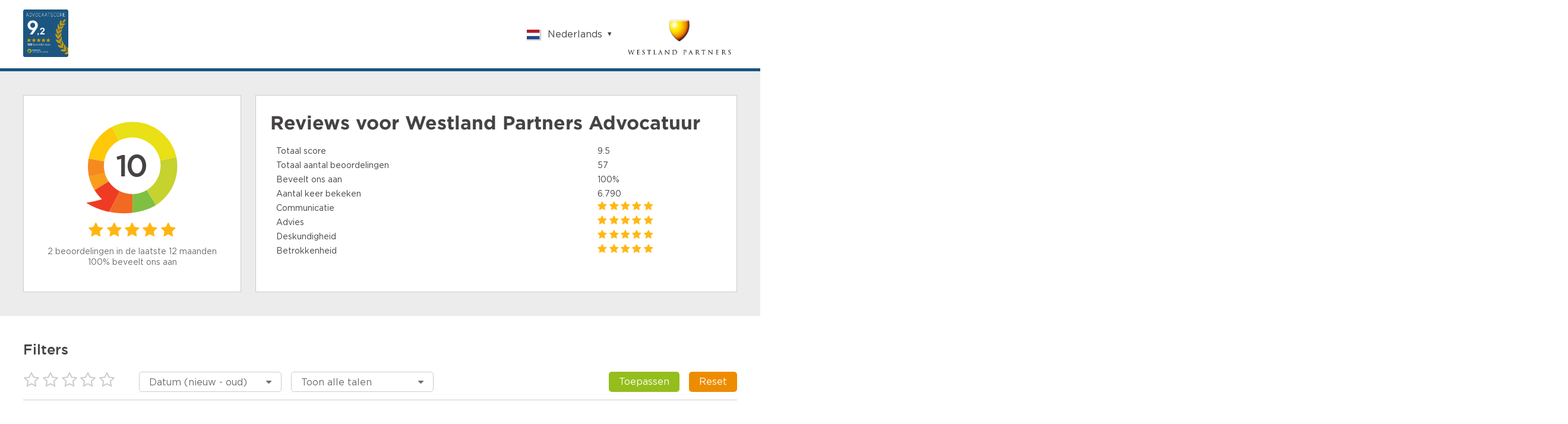

--- FILE ---
content_type: text/html;charset=UTF-8
request_url: https://www.klantenvertellen.nl/reviews/1061618/westland_partners_advocaten_b_v_
body_size: 12065
content:

<!doctype html>
<html>
<head>
    <meta charset="utf-8">
    <title>Westland Partners Advocatuur Reviews | Lees Klantenvertellen beoordelingen over http://www.westlandpartners.nl</title>
    <meta name="description" content="Bekijk 57 reviews van klanten van Westland Partners Advocatuur. Lees hierover meer om een juiste keuze te maken. Score: 10">
    <meta name="viewport" content="width=device-width">
<link rel="apple-touch-icon" sizes="180x180" href="/assets/dtg/favicons/apple-touch-icon.png">
<link rel="icon" type="image/png" href="/assets/dtg/favicons/favicon-32x32.png" sizes="32x32">
<link rel="icon" type="image/png" href="/assets/dtg/favicons/favicon-16x16.png" sizes="16x16">
<link rel="manifest" href="/assets/dtg/favicons/manifest.json">
<link rel="mask-icon" href="/assets/dtg/favicons/safari-pinned-tab.svg" color="#5bbad5">
<link rel="shortcut icon" href="/assets/dtg/favicons/favicon.ico">
<meta name="msapplication-config" content="/assets/dtg/favicons/browserconfig.xml">
<meta name="theme-color" content="#ffffff">
    <script type="text/javascript" src="/ruxitagentjs_ICA7NVfqrux_10327251022105625.js" data-dtconfig="app=8a2e4367fabd9fcc|ssc=1|owasp=1|featureHash=ICA7NVfqrux|rdnt=1|uxrgce=1|cuc=6g2vzrrj|mel=100000|expw=1|dpvc=1|lastModification=1767972781916|postfix=6g2vzrrj|tp=500,50,0|srbbv=2|agentUri=/ruxitagentjs_ICA7NVfqrux_10327251022105625.js|reportUrl=/rb_bf72461ouq|rid=RID_-366777823|rpid=-1440971068|domain=klantenvertellen.nl"></script><link rel="canonical" href="https://www.klantenvertellen.nl/reviews/1061618/westland_partners_advocaten_b_v_"/>
    <link rel="stylesheet" type="text/css" href="/assets/dtg/stylesheets/public.css">




    <script>
        (function(i,s,o,g,r,a,m){i['GoogleAnalyticsObject']=r;i[r]=i[r]||function(){
                    (i[r].q=i[r].q||[]).push(arguments)},i[r].l=1*new Date();a=s.createElement(o),
                m=s.getElementsByTagName(o)[0];a.async=1;a.src=g;m.parentNode.insertBefore(a,m)
        })(window,document,'script','https://www.google-analytics.com/analytics.js','ga');

        ga('create', 'UA-28242582-1', 'auto');
        ga('send', 'pageview');
    </script>
</head>
  <body class="public-page reviews location-group">

<header class="public-header"
        style="border-bottom-color:#1A547E">
    <div class="content">

        <div class="part">
            <div class="portal-logo">
                <img src="/logo/99/40/40_99_branded_group_logo_thumbnail.png"/>
            </div>
        </div>

        <div class="part">
<div class="language-switcher js-language-selector">
    <a class="selected js-language-toggle has-menu">
        <span class="flag"><img src="/assets/images/svg/nl.svg"></span>
        <span class="description">Nederlands</span>
    </a>
    <ul class="options js-language-options">
          <li class="js-language-option" locale="en">
              <a>
                  <span class="flag"><img src="/assets/images/svg/gb.svg"></span>
                  <span class="description">English</span>
              </a>
          </li>
          <li class="js-language-option" locale="nl">
              <a>
                  <span class="flag"><img src="/assets/images/svg/nl.svg"></span>
                  <span class="description">Nederlands</span>
              </a>
          </li>
          <li class="js-language-option" locale="fr">
              <a>
                  <span class="flag"><img src="/assets/images/svg/fr.svg"></span>
                  <span class="description">Français</span>
              </a>
          </li>
          <li class="js-language-option" locale="be">
              <a>
                  <span class="flag"><img src="/assets/images/svg/be.svg"></span>
                  <span class="description">Vlaams</span>
              </a>
          </li>
          <li class="js-language-option" locale="pl">
              <a>
                  <span class="flag"><img src="/assets/images/svg/pl.svg"></span>
                  <span class="description">Polish</span>
              </a>
          </li>
          <li class="js-language-option" locale="de">
              <a>
                  <span class="flag"><img src="/assets/images/svg/de.svg"></span>
                  <span class="description">German</span>
              </a>
          </li>
          <li class="js-language-option" locale="zh-CN">
              <a>
                  <span class="flag"><img src="/assets/images/svg/zh.svg"></span>
                  <span class="description">Chinese</span>
              </a>
          </li>
          <li class="js-language-option" locale="es-ES">
              <a>
                  <span class="flag"><img src="/assets/images/svg/es.svg"></span>
                  <span class="description">Spanish</span>
              </a>
          </li>
          <li class="js-language-option" locale="it">
              <a>
                  <span class="flag"><img src="/assets/images/svg/it.svg"></span>
                  <span class="description">Italian</span>
              </a>
          </li>
          <li class="js-language-option" locale="tr">
              <a>
                  <span class="flag"><img src="/assets/images/svg/tr.svg"></span>
                  <span class="description">Turkish</span>
              </a>
          </li>
    </ul>
</div>
              <div class="sme-logo">
                  <img src="/logo/99/1061618/1061618_99_location_logo_thumbnail.png" itemprop="logo"/>
              </div>
        </div>

    </div>
</header>
    <div class="container">

      <div class="featured-content">



  <div class="review-summary">
    <div class="overall-rating">
      <div class="average-rating-number-container">
        <span class="rating">10</span>
      </div>
<div class="rating-stars">
      <span class="icon-star" style="color:#ffb612;"></span>
      <span class="icon-star" style="color:#ffb612;"></span>
      <span class="icon-star" style="color:#ffb612;"></span>
      <span class="icon-star" style="color:#ffb612;"></span>
      <span class="icon-star" style="color:#ffb612;"></span>
</div>
      <div class="summary">
            <div class="amount">2 beoordelingen in de laatste 12 maanden</div>
            <div class="recommendations">100% beveelt ons aan</div>
      </div>
    </div>

    <div class="ratings-per-division"
          >
          <h1 class="review-title">Reviews voor <span itemprop="name">Westland Partners Advocatuur</span></h1>
          <ul style="margin-bottom: 0px">
            <li>
              <div class="question-wrapper stars-line">
                <span
                  class="question">Totaal score</span>
                <span class="rating" x>9.5</span>
              </div>
            </li>
            <li>
              <div class="question-wrapper stars-line">
                <span
                  class="question">Totaal aantal beoordelingen</span>
                <span class="rating">57</span>
              </div>
            </li>
            <li>
              <div class="question-wrapper stars-line">
                <span
                  class="question">Beveelt ons aan</span>
                <span class="rating">100%</span>
              </div>
            </li>
            <li>
              <div class="question-wrapper stars-line">
                <span
                  class="question">Aantal keer bekeken</span>
                <span class="rating">6.790</span>
              </div>
            </li>
          </ul>
          <ul>
                <li>
                  <div class="question-wrapper stars-line">
                    <span class="question">Communicatie</span>
                    <span class="rating"><div class="rating-stars">
      <span class="icon-star" style="color:#ffb814;"></span>
      <span class="icon-star" style="color:#ffb814;"></span>
      <span class="icon-star" style="color:#ffb814;"></span>
      <span class="icon-star" style="color:#ffb814;"></span>
      <span class="icon-star" style="color:#ffb814;"></span>
</div>
</span>
                  </div>
                </li>
                <li>
                  <div class="question-wrapper stars-line">
                    <span class="question">Advies</span>
                    <span class="rating"><div class="rating-stars">
      <span class="icon-star" style="color:#ffb814;"></span>
      <span class="icon-star" style="color:#ffb814;"></span>
      <span class="icon-star" style="color:#ffb814;"></span>
      <span class="icon-star" style="color:#ffb814;"></span>
      <span class="icon-star" style="color:#ffb814;"></span>
</div>
</span>
                  </div>
                </li>
                <li>
                  <div class="question-wrapper stars-line">
                    <span class="question">Deskundigheid</span>
                    <span class="rating"><div class="rating-stars">
      <span class="icon-star" style="color:#ffb814;"></span>
      <span class="icon-star" style="color:#ffb814;"></span>
      <span class="icon-star" style="color:#ffb814;"></span>
      <span class="icon-star" style="color:#ffb814;"></span>
      <span class="icon-star" style="color:#ffb814;"></span>
</div>
</span>
                  </div>
                </li>
                <li>
                  <div class="question-wrapper stars-line">
                    <span class="question">Betrokkenheid</span>
                    <span class="rating"><div class="rating-stars">
      <span class="icon-star" style="color:#ffb814;"></span>
      <span class="icon-star" style="color:#ffb814;"></span>
      <span class="icon-star" style="color:#ffb814;"></span>
      <span class="icon-star" style="color:#ffb814;"></span>
      <span class="icon-star" style="color:#ffb814;"></span>
</div>
</span>
                  </div>
                </li>
          </ul>

    </div>
  </div>

      </div>
    <div class="filters public-filter js-public-filters component">
        <div class="filters-block">
            <h2><b>Filters</b></h2>
            <ul>
                <li class="filter-stars">
<div class="rating-stars active-rating-stars js-rating-stars">
    <span class="icon-star-o js-star"></span>
    <span class="icon-star-o js-star"></span>
    <span class="icon-star-o js-star"></span>
    <span class="icon-star-o js-star"></span>
    <span class="icon-star-o js-star"></span>
</div>
                </li>
                    <li>
                        <div class="ui-select">
                            <select class="js-sorting-fields">
                                        <option value="DATE_DESC"
                                                selected>
                                            Datum (nieuw - oud)
                                        </option>
                                        <option value="SCORE_ASC"
                                                >
                                            Score (laag - hoog)
                                        </option>
                                        <option value="SCORE_DESC"
                                                >
                                            Score (hoog - laag)
                                        </option>
                                        <option value="DATE_ASC"
                                                >
                                            Datum (oud - nieuw)
                                        </option>
                            </select>
                        </div>
                    </li>
                    <li>
                        <div class="ui-select">
                            <select class="js-language-filter" name="filterLocale">
                                <option value="">Toon alle talen</option>
                                    <option value='en' > English </option>
                                    <option value='nl' > Nederlands </option>
                                    <option value='fr' > Français </option>
                                    <option value='be' > Vlaams </option>
                                    <option value='pl' > Polish </option>
                                    <option value='de' > German </option>
                                    <option value='zh-CN' > Chinese </option>
                                    <option value='es-ES' > Spanish </option>
                                    <option value='it' > Italian </option>
                                    <option value='tr' > Turkish </option>
                            </select>
                        </div>
                    </li>
                <li class="filter-buttons">
                    <div class="button-container">
                        <button class="secondary shrink js-filter-button">
                            <span class="filter">Toepassen</span>
                        </button>
                        <button class="primary js-clear-button">
                            <span class="close">Reset</span>
                        </button>
                    </div>
                </li>
            </ul>
        </div>

    </div>

        <div class="splitted-view">
          <div class="left">

      <div class="review-list">
  <div class="review">

    <div class="review-content">


      <div class="left">
<div class="rating-number">
    <svg width="88px" height="96px" viewBox="0 0 88 96" version="1.1" xmlns="http://www.w3.org/2000/svg" xmlns:xlink="http://www.w3.org/1999/xlink" fill="#1A547E">
        <g transform="translate(-22.000000, -16.000000)">
            <path
                    d="M19.8135517,88.6138147 C23.8956008,95.0045785 29.4192056,100.006816 35.6894849,103.450723 L35.729738,103.475727 C42.1684482,106.998217 49.3917506,108.878023 56.6657471,108.914292 C60.5032552,108.934762 64.3586231,108.440734 68.1132895,107.399649 L68.1255166,107.427125 C72.406221,106.337132 76.3394848,104.910963 79.9305286,103.257701 C87.6067813,99.7310894 93.744349,95.1694376 98.5363914,90.6088848 C108.36488,81.2494205 112.514659,71.8916047 112.622642,71.4784952 C112.622642,71.4784952 105.677402,74.5320983 98.1357838,76.4937844 C99.1146348,72.8271802 99.6098991,69.0369317 99.6094869,65.2273122 C99.6052281,60.526217 98.8394574,55.7954472 97.2669762,51.2273384 C96.1712126,48.0506405 94.6906403,44.9517012 92.8025913,41.9941286 C91.4526698,39.8821459 89.9459949,37.9234822 88.3163625,36.1313262 C79.2062475,26.1172337 66.0781037,21.1439836 53.034038,22.1207739 C46.1272652,22.6399428 39.2457708,24.8240513 32.9956868,28.8118561 C15.6266796,39.9066 8.8434137,61.3256463 15.5431509,79.9332952 C16.6173455,82.9166957 18.0337601,85.8275582 19.8135517,88.6138147"
                    id="txt_balloon"
                    transform="translate(62.811321, 65.457451) scale(-1, 1) rotate(-300.000000) translate(-62.811321, -65.457451) "></path>
        </g>
    </svg>
    <span>10</span>
</div>
        <div class="component overall-rating-stars">
<div class="rating-stars">
      <span class="icon-star" style="color:#ffb612;"></span>
      <span class="icon-star" style="color:#ffb612;"></span>
      <span class="icon-star" style="color:#ffb612;"></span>
      <span class="icon-star" style="color:#ffb612;"></span>
      <span class="icon-star" style="color:#ffb612;"></span>
</div>
        </div>
      </div>

      <div class="right">
        <div class="component overall-rating-stars">
<div class="rating-stars">
      <span class="icon-star" style="color:#ffb612;"></span>
      <span class="icon-star" style="color:#ffb612;"></span>
      <span class="icon-star" style="color:#ffb612;"></span>
      <span class="icon-star" style="color:#ffb612;"></span>
      <span class="icon-star" style="color:#ffb612;"></span>
</div>
        </div>

        <div class="component rating-description">
              <div class="title component"><h4>Uitstekend</h4></div>

                  <p class="text opinion" >Prima advies.</p>
        </div>

            <div class="component ratings-per-division">
              <ul>
                    <li>
                      <div class="question-wrapper stars-line">
                        <span class="question">Aanbevelen?</span>
                        <span class="rating as-stars">Ja</span>
                      </div>
                    </li>


                    <li>
<div class="question-wrapper stars-line">
  <span class="question">Communicatie</span>
    <span class="rating"><div class="rating-stars">
      <span class="icon-star" style="color:#ffbe1a;"></span>
      <span class="icon-star" style="color:#ffbe1a;"></span>
      <span class="icon-star" style="color:#ffbe1a;"></span>
      <span class="icon-star" style="color:#ffbe1a;"></span>
      <span class="icon-star-o"></span>
</div>
</span>
</div>

                    </li>
                    <li>
<div class="question-wrapper stars-line">
  <span class="question">Advies</span>
    <span class="rating"><div class="rating-stars">
      <span class="icon-star" style="color:#ffbe1a;"></span>
      <span class="icon-star" style="color:#ffbe1a;"></span>
      <span class="icon-star" style="color:#ffbe1a;"></span>
      <span class="icon-star" style="color:#ffbe1a;"></span>
      <span class="icon-star-o"></span>
</div>
</span>
</div>

                    </li>
                    <li>
<div class="question-wrapper stars-line">
  <span class="question">Deskundigheid</span>
    <span class="rating"><div class="rating-stars">
      <span class="icon-star" style="color:#ffbe1a;"></span>
      <span class="icon-star" style="color:#ffbe1a;"></span>
      <span class="icon-star" style="color:#ffbe1a;"></span>
      <span class="icon-star" style="color:#ffbe1a;"></span>
      <span class="icon-star-o"></span>
</div>
</span>
</div>

                    </li>
                    <li>
<div class="question-wrapper stars-line">
  <span class="question">Betrokkenheid</span>
    <span class="rating"><div class="rating-stars">
      <span class="icon-star" style="color:#ffb612;"></span>
      <span class="icon-star" style="color:#ffb612;"></span>
      <span class="icon-star" style="color:#ffb612;"></span>
      <span class="icon-star" style="color:#ffb612;"></span>
      <span class="icon-star" style="color:#ffb612;"></span>
</div>
</span>
</div>

                    </li>

                    <li>
<div class="question-wrapper">
  <span class="question">Geholpen door:</span>
    <span class="rating">N.v.t.</span>
</div>

                    </li>

              </ul>

            </div>



        <div class="meta-data">
          <div class="component">
            <div class="align-elements center spaced">
              <input type="hidden" class="today-text" value="Vandaag"/>
              <input type="hidden" class="yesterday-text" value="Gisteren"/>

                  <span class="created-date date-span" data-date="2025-12-09T09:41:42.944Z">
                  </span>

              <span class="name-city">
                  Robertus
                    , Naaldwijk 
              </span>
            </div>
          </div>


        </div>
      </div>
    </div>
  </div>
  <div class="review">

    <div class="review-content">


      <div class="left">
<div class="rating-number">
    <svg width="88px" height="96px" viewBox="0 0 88 96" version="1.1" xmlns="http://www.w3.org/2000/svg" xmlns:xlink="http://www.w3.org/1999/xlink" fill="#1A547E">
        <g transform="translate(-22.000000, -16.000000)">
            <path
                    d="M19.8135517,88.6138147 C23.8956008,95.0045785 29.4192056,100.006816 35.6894849,103.450723 L35.729738,103.475727 C42.1684482,106.998217 49.3917506,108.878023 56.6657471,108.914292 C60.5032552,108.934762 64.3586231,108.440734 68.1132895,107.399649 L68.1255166,107.427125 C72.406221,106.337132 76.3394848,104.910963 79.9305286,103.257701 C87.6067813,99.7310894 93.744349,95.1694376 98.5363914,90.6088848 C108.36488,81.2494205 112.514659,71.8916047 112.622642,71.4784952 C112.622642,71.4784952 105.677402,74.5320983 98.1357838,76.4937844 C99.1146348,72.8271802 99.6098991,69.0369317 99.6094869,65.2273122 C99.6052281,60.526217 98.8394574,55.7954472 97.2669762,51.2273384 C96.1712126,48.0506405 94.6906403,44.9517012 92.8025913,41.9941286 C91.4526698,39.8821459 89.9459949,37.9234822 88.3163625,36.1313262 C79.2062475,26.1172337 66.0781037,21.1439836 53.034038,22.1207739 C46.1272652,22.6399428 39.2457708,24.8240513 32.9956868,28.8118561 C15.6266796,39.9066 8.8434137,61.3256463 15.5431509,79.9332952 C16.6173455,82.9166957 18.0337601,85.8275582 19.8135517,88.6138147"
                    id="txt_balloon"
                    transform="translate(62.811321, 65.457451) scale(-1, 1) rotate(-300.000000) translate(-62.811321, -65.457451) "></path>
        </g>
    </svg>
    <span>10</span>
</div>
        <div class="component overall-rating-stars">
<div class="rating-stars">
      <span class="icon-star" style="color:#ffb612;"></span>
      <span class="icon-star" style="color:#ffb612;"></span>
      <span class="icon-star" style="color:#ffb612;"></span>
      <span class="icon-star" style="color:#ffb612;"></span>
      <span class="icon-star" style="color:#ffb612;"></span>
</div>
        </div>
      </div>

      <div class="right">
        <div class="component overall-rating-stars">
<div class="rating-stars">
      <span class="icon-star" style="color:#ffb612;"></span>
      <span class="icon-star" style="color:#ffb612;"></span>
      <span class="icon-star" style="color:#ffb612;"></span>
      <span class="icon-star" style="color:#ffb612;"></span>
      <span class="icon-star" style="color:#ffb612;"></span>
</div>
        </div>

        <div class="component rating-description">
              <div class="title component"><h4>Top geregeld </h4></div>

                  <p class="text opinion" >Zoals wij geïnformeerd en geholpen is familie.

Was een zeer moeilijke kwestie</p>
        </div>

            <div class="component ratings-per-division">
              <ul>
                    <li>
                      <div class="question-wrapper stars-line">
                        <span class="question">Aanbevelen?</span>
                        <span class="rating as-stars">Ja</span>
                      </div>
                    </li>


                    <li>
<div class="question-wrapper stars-line">
  <span class="question">Communicatie</span>
    <span class="rating"><div class="rating-stars">
      <span class="icon-star" style="color:#ffb612;"></span>
      <span class="icon-star" style="color:#ffb612;"></span>
      <span class="icon-star" style="color:#ffb612;"></span>
      <span class="icon-star" style="color:#ffb612;"></span>
      <span class="icon-star" style="color:#ffb612;"></span>
</div>
</span>
</div>

                    </li>
                    <li>
<div class="question-wrapper stars-line">
  <span class="question">Advies</span>
    <span class="rating"><div class="rating-stars">
      <span class="icon-star" style="color:#ffb612;"></span>
      <span class="icon-star" style="color:#ffb612;"></span>
      <span class="icon-star" style="color:#ffb612;"></span>
      <span class="icon-star" style="color:#ffb612;"></span>
      <span class="icon-star" style="color:#ffb612;"></span>
</div>
</span>
</div>

                    </li>
                    <li>
<div class="question-wrapper stars-line">
  <span class="question">Deskundigheid</span>
    <span class="rating"><div class="rating-stars">
      <span class="icon-star" style="color:#ffb612;"></span>
      <span class="icon-star" style="color:#ffb612;"></span>
      <span class="icon-star" style="color:#ffb612;"></span>
      <span class="icon-star" style="color:#ffb612;"></span>
      <span class="icon-star" style="color:#ffb612;"></span>
</div>
</span>
</div>

                    </li>
                    <li>
<div class="question-wrapper stars-line">
  <span class="question">Betrokkenheid</span>
    <span class="rating"><div class="rating-stars">
      <span class="icon-star" style="color:#ffb612;"></span>
      <span class="icon-star" style="color:#ffb612;"></span>
      <span class="icon-star" style="color:#ffb612;"></span>
      <span class="icon-star" style="color:#ffb612;"></span>
      <span class="icon-star" style="color:#ffb612;"></span>
</div>
</span>
</div>

                    </li>

                    <li>
<div class="question-wrapper">
  <span class="question">Geholpen door:</span>
    <span class="rating">Jimmy van Hulst</span>
</div>

                    </li>

              </ul>

            </div>



        <div class="meta-data">
          <div class="component">
            <div class="align-elements center spaced">
              <input type="hidden" class="today-text" value="Vandaag"/>
              <input type="hidden" class="yesterday-text" value="Gisteren"/>

                  <span class="created-date date-span" data-date="2025-07-17T16:54:42.027Z">
                  </span>

              <span class="name-city">
                  Rien 
                    , De Lier 
              </span>
            </div>
          </div>


        </div>
      </div>
    </div>
  </div>
  <div class="review">

    <div class="review-content">


      <div class="left">
<div class="rating-number">
    <svg width="88px" height="96px" viewBox="0 0 88 96" version="1.1" xmlns="http://www.w3.org/2000/svg" xmlns:xlink="http://www.w3.org/1999/xlink" fill="#1A547E">
        <g transform="translate(-22.000000, -16.000000)">
            <path
                    d="M19.8135517,88.6138147 C23.8956008,95.0045785 29.4192056,100.006816 35.6894849,103.450723 L35.729738,103.475727 C42.1684482,106.998217 49.3917506,108.878023 56.6657471,108.914292 C60.5032552,108.934762 64.3586231,108.440734 68.1132895,107.399649 L68.1255166,107.427125 C72.406221,106.337132 76.3394848,104.910963 79.9305286,103.257701 C87.6067813,99.7310894 93.744349,95.1694376 98.5363914,90.6088848 C108.36488,81.2494205 112.514659,71.8916047 112.622642,71.4784952 C112.622642,71.4784952 105.677402,74.5320983 98.1357838,76.4937844 C99.1146348,72.8271802 99.6098991,69.0369317 99.6094869,65.2273122 C99.6052281,60.526217 98.8394574,55.7954472 97.2669762,51.2273384 C96.1712126,48.0506405 94.6906403,44.9517012 92.8025913,41.9941286 C91.4526698,39.8821459 89.9459949,37.9234822 88.3163625,36.1313262 C79.2062475,26.1172337 66.0781037,21.1439836 53.034038,22.1207739 C46.1272652,22.6399428 39.2457708,24.8240513 32.9956868,28.8118561 C15.6266796,39.9066 8.8434137,61.3256463 15.5431509,79.9332952 C16.6173455,82.9166957 18.0337601,85.8275582 19.8135517,88.6138147"
                    id="txt_balloon"
                    transform="translate(62.811321, 65.457451) scale(-1, 1) rotate(-300.000000) translate(-62.811321, -65.457451) "></path>
        </g>
    </svg>
    <span>10</span>
</div>
        <div class="component overall-rating-stars">
<div class="rating-stars">
      <span class="icon-star" style="color:#ffb612;"></span>
      <span class="icon-star" style="color:#ffb612;"></span>
      <span class="icon-star" style="color:#ffb612;"></span>
      <span class="icon-star" style="color:#ffb612;"></span>
      <span class="icon-star" style="color:#ffb612;"></span>
</div>
        </div>
      </div>

      <div class="right">
        <div class="component overall-rating-stars">
<div class="rating-stars">
      <span class="icon-star" style="color:#ffb612;"></span>
      <span class="icon-star" style="color:#ffb612;"></span>
      <span class="icon-star" style="color:#ffb612;"></span>
      <span class="icon-star" style="color:#ffb612;"></span>
      <span class="icon-star" style="color:#ffb612;"></span>
</div>
        </div>

        <div class="component rating-description">
              <div class="title component"><h4>Een geweldige uitkomt! </h4></div>

                  <p class="text opinion" >Heel erg tevreden over de werkzaamheden van mr Jimmy van Hulst.
Na het 1e telefoongesprek gelijk een goed gevoel en dat werd na het 1e gesprek alleen maar beter. Alles geheel duidelijk uitgelegd, korte lijnen en een perfecte tussentijdse communicatie met als eindresultaat een perfecte afwikkeling.</p>
        </div>

            <div class="component ratings-per-division">
              <ul>
                    <li>
                      <div class="question-wrapper stars-line">
                        <span class="question">Aanbevelen?</span>
                        <span class="rating as-stars">Ja</span>
                      </div>
                    </li>


                    <li>
<div class="question-wrapper stars-line">
  <span class="question">Communicatie</span>
    <span class="rating"><div class="rating-stars">
      <span class="icon-star" style="color:#ffb612;"></span>
      <span class="icon-star" style="color:#ffb612;"></span>
      <span class="icon-star" style="color:#ffb612;"></span>
      <span class="icon-star" style="color:#ffb612;"></span>
      <span class="icon-star" style="color:#ffb612;"></span>
</div>
</span>
</div>

                    </li>
                    <li>
<div class="question-wrapper stars-line">
  <span class="question">Advies</span>
    <span class="rating"><div class="rating-stars">
      <span class="icon-star" style="color:#ffb612;"></span>
      <span class="icon-star" style="color:#ffb612;"></span>
      <span class="icon-star" style="color:#ffb612;"></span>
      <span class="icon-star" style="color:#ffb612;"></span>
      <span class="icon-star" style="color:#ffb612;"></span>
</div>
</span>
</div>

                    </li>
                    <li>
<div class="question-wrapper stars-line">
  <span class="question">Deskundigheid</span>
    <span class="rating"><div class="rating-stars">
      <span class="icon-star" style="color:#ffb612;"></span>
      <span class="icon-star" style="color:#ffb612;"></span>
      <span class="icon-star" style="color:#ffb612;"></span>
      <span class="icon-star" style="color:#ffb612;"></span>
      <span class="icon-star" style="color:#ffb612;"></span>
</div>
</span>
</div>

                    </li>
                    <li>
<div class="question-wrapper stars-line">
  <span class="question">Betrokkenheid</span>
    <span class="rating"><div class="rating-stars">
      <span class="icon-star" style="color:#ffb612;"></span>
      <span class="icon-star" style="color:#ffb612;"></span>
      <span class="icon-star" style="color:#ffb612;"></span>
      <span class="icon-star" style="color:#ffb612;"></span>
      <span class="icon-star" style="color:#ffb612;"></span>
</div>
</span>
</div>

                    </li>

                    <li>
<div class="question-wrapper">
  <span class="question">Geholpen door:</span>
    <span class="rating">Jimmy van Hulst</span>
</div>

                    </li>

              </ul>

            </div>



        <div class="meta-data">
          <div class="component">
            <div class="align-elements center spaced">
              <input type="hidden" class="today-text" value="Vandaag"/>
              <input type="hidden" class="yesterday-text" value="Gisteren"/>

                  <span class="created-date date-span" data-date="2025-01-09T11:27:56.938Z">
                  </span>

              <span class="name-city">
                  Jeffrey 
                    , Wesdorp 
              </span>
            </div>
          </div>


        </div>
      </div>
    </div>
  </div>
  <div class="review">

    <div class="review-content">


      <div class="left">
<div class="rating-number">
    <svg width="88px" height="96px" viewBox="0 0 88 96" version="1.1" xmlns="http://www.w3.org/2000/svg" xmlns:xlink="http://www.w3.org/1999/xlink" fill="#1A547E">
        <g transform="translate(-22.000000, -16.000000)">
            <path
                    d="M19.8135517,88.6138147 C23.8956008,95.0045785 29.4192056,100.006816 35.6894849,103.450723 L35.729738,103.475727 C42.1684482,106.998217 49.3917506,108.878023 56.6657471,108.914292 C60.5032552,108.934762 64.3586231,108.440734 68.1132895,107.399649 L68.1255166,107.427125 C72.406221,106.337132 76.3394848,104.910963 79.9305286,103.257701 C87.6067813,99.7310894 93.744349,95.1694376 98.5363914,90.6088848 C108.36488,81.2494205 112.514659,71.8916047 112.622642,71.4784952 C112.622642,71.4784952 105.677402,74.5320983 98.1357838,76.4937844 C99.1146348,72.8271802 99.6098991,69.0369317 99.6094869,65.2273122 C99.6052281,60.526217 98.8394574,55.7954472 97.2669762,51.2273384 C96.1712126,48.0506405 94.6906403,44.9517012 92.8025913,41.9941286 C91.4526698,39.8821459 89.9459949,37.9234822 88.3163625,36.1313262 C79.2062475,26.1172337 66.0781037,21.1439836 53.034038,22.1207739 C46.1272652,22.6399428 39.2457708,24.8240513 32.9956868,28.8118561 C15.6266796,39.9066 8.8434137,61.3256463 15.5431509,79.9332952 C16.6173455,82.9166957 18.0337601,85.8275582 19.8135517,88.6138147"
                    id="txt_balloon"
                    transform="translate(62.811321, 65.457451) scale(-1, 1) rotate(-300.000000) translate(-62.811321, -65.457451) "></path>
        </g>
    </svg>
    <span>10</span>
</div>
        <div class="component overall-rating-stars">
<div class="rating-stars">
      <span class="icon-star" style="color:#ffb612;"></span>
      <span class="icon-star" style="color:#ffb612;"></span>
      <span class="icon-star" style="color:#ffb612;"></span>
      <span class="icon-star" style="color:#ffb612;"></span>
      <span class="icon-star" style="color:#ffb612;"></span>
</div>
        </div>
      </div>

      <div class="right">
        <div class="component overall-rating-stars">
<div class="rating-stars">
      <span class="icon-star" style="color:#ffb612;"></span>
      <span class="icon-star" style="color:#ffb612;"></span>
      <span class="icon-star" style="color:#ffb612;"></span>
      <span class="icon-star" style="color:#ffb612;"></span>
      <span class="icon-star" style="color:#ffb612;"></span>
</div>
        </div>

        <div class="component rating-description">
              <div class="title component"><h4>Een dikke 10 voor mr. Jimmy van Hulst</h4></div>

                  <p class="text opinion" >Jimmy heeft ons bijgestaan en kan alleen maar zeggen een dikke 10.
Korte lijnen, duidelijke afspraken en een heel mooi resultaat.
Jimmy nogmaals dank voor al je hulp en advies.</p>
        </div>

            <div class="component ratings-per-division">
              <ul>
                    <li>
                      <div class="question-wrapper stars-line">
                        <span class="question">Aanbevelen?</span>
                        <span class="rating as-stars">Ja</span>
                      </div>
                    </li>


                    <li>
<div class="question-wrapper stars-line">
  <span class="question">Communicatie</span>
    <span class="rating"><div class="rating-stars">
      <span class="icon-star" style="color:#ffb612;"></span>
      <span class="icon-star" style="color:#ffb612;"></span>
      <span class="icon-star" style="color:#ffb612;"></span>
      <span class="icon-star" style="color:#ffb612;"></span>
      <span class="icon-star" style="color:#ffb612;"></span>
</div>
</span>
</div>

                    </li>
                    <li>
<div class="question-wrapper stars-line">
  <span class="question">Advies</span>
    <span class="rating"><div class="rating-stars">
      <span class="icon-star" style="color:#ffb612;"></span>
      <span class="icon-star" style="color:#ffb612;"></span>
      <span class="icon-star" style="color:#ffb612;"></span>
      <span class="icon-star" style="color:#ffb612;"></span>
      <span class="icon-star" style="color:#ffb612;"></span>
</div>
</span>
</div>

                    </li>
                    <li>
<div class="question-wrapper stars-line">
  <span class="question">Deskundigheid</span>
    <span class="rating"><div class="rating-stars">
      <span class="icon-star" style="color:#ffb612;"></span>
      <span class="icon-star" style="color:#ffb612;"></span>
      <span class="icon-star" style="color:#ffb612;"></span>
      <span class="icon-star" style="color:#ffb612;"></span>
      <span class="icon-star" style="color:#ffb612;"></span>
</div>
</span>
</div>

                    </li>
                    <li>
<div class="question-wrapper stars-line">
  <span class="question">Betrokkenheid</span>
    <span class="rating"><div class="rating-stars">
      <span class="icon-star" style="color:#ffb612;"></span>
      <span class="icon-star" style="color:#ffb612;"></span>
      <span class="icon-star" style="color:#ffb612;"></span>
      <span class="icon-star" style="color:#ffb612;"></span>
      <span class="icon-star" style="color:#ffb612;"></span>
</div>
</span>
</div>

                    </li>

                    <li>
<div class="question-wrapper">
  <span class="question">Geholpen door:</span>
    <span class="rating">Jimmy van Hulst</span>
</div>

                    </li>

              </ul>

            </div>



        <div class="meta-data">
          <div class="component">
            <div class="align-elements center spaced">
              <input type="hidden" class="today-text" value="Vandaag"/>
              <input type="hidden" class="yesterday-text" value="Gisteren"/>

                  <span class="created-date date-span" data-date="2025-01-07T11:39:08.217Z">
                  </span>

              <span class="name-city">
                  Dries Wesdorp
                    , Schiedam 
              </span>
            </div>
          </div>


        </div>
      </div>
    </div>
  </div>
  <div class="review">

    <div class="review-content">


      <div class="left">
<div class="rating-number">
    <svg width="88px" height="96px" viewBox="0 0 88 96" version="1.1" xmlns="http://www.w3.org/2000/svg" xmlns:xlink="http://www.w3.org/1999/xlink" fill="#1A547E">
        <g transform="translate(-22.000000, -16.000000)">
            <path
                    d="M19.8135517,88.6138147 C23.8956008,95.0045785 29.4192056,100.006816 35.6894849,103.450723 L35.729738,103.475727 C42.1684482,106.998217 49.3917506,108.878023 56.6657471,108.914292 C60.5032552,108.934762 64.3586231,108.440734 68.1132895,107.399649 L68.1255166,107.427125 C72.406221,106.337132 76.3394848,104.910963 79.9305286,103.257701 C87.6067813,99.7310894 93.744349,95.1694376 98.5363914,90.6088848 C108.36488,81.2494205 112.514659,71.8916047 112.622642,71.4784952 C112.622642,71.4784952 105.677402,74.5320983 98.1357838,76.4937844 C99.1146348,72.8271802 99.6098991,69.0369317 99.6094869,65.2273122 C99.6052281,60.526217 98.8394574,55.7954472 97.2669762,51.2273384 C96.1712126,48.0506405 94.6906403,44.9517012 92.8025913,41.9941286 C91.4526698,39.8821459 89.9459949,37.9234822 88.3163625,36.1313262 C79.2062475,26.1172337 66.0781037,21.1439836 53.034038,22.1207739 C46.1272652,22.6399428 39.2457708,24.8240513 32.9956868,28.8118561 C15.6266796,39.9066 8.8434137,61.3256463 15.5431509,79.9332952 C16.6173455,82.9166957 18.0337601,85.8275582 19.8135517,88.6138147"
                    id="txt_balloon"
                    transform="translate(62.811321, 65.457451) scale(-1, 1) rotate(-300.000000) translate(-62.811321, -65.457451) "></path>
        </g>
    </svg>
    <span>9</span>
</div>
        <div class="component overall-rating-stars">
<div class="rating-stars">
      <span class="icon-star" style="color:#ffba16;"></span>
      <span class="icon-star" style="color:#ffba16;"></span>
      <span class="icon-star" style="color:#ffba16;"></span>
      <span class="icon-star" style="color:#ffba16;"></span>
      <span class="icon-star-half-full" style="color:#ffba16;"></span>
</div>
        </div>
      </div>

      <div class="right">
        <div class="component overall-rating-stars">
<div class="rating-stars">
      <span class="icon-star" style="color:#ffba16;"></span>
      <span class="icon-star" style="color:#ffba16;"></span>
      <span class="icon-star" style="color:#ffba16;"></span>
      <span class="icon-star" style="color:#ffba16;"></span>
      <span class="icon-star-half-full" style="color:#ffba16;"></span>
</div>
        </div>

        <div class="component rating-description">
              <div class="title component"><h4>Mijn ervaring was positief o.a. door het meedenken en de heldere uitleg</h4></div>

                  <p class="text opinion" >Ik ben zeer tevreden over de kwaliteit van het werk dat geleverd is.

De algemene voorwaarden en de opdrachtbevestiging/overeenkomst zijn zorgvuldig opgesteld en sluiten perfect aan bij mijn wensen. Wat ik bijzonder waardeer, is het meedenken, de heldere uitleg en de adviezen die ik gedurende het proces heb ontvangen. Dit gaf mij veel vertrouwen in de expertise van Babette.

Een klein punt van aandacht was de communicatie rondom de planning. Er werd soms een leverdatum genoemd die niet werd gehaald, wat wat verwarring gaf. Uiteindelijk kwam alles goed, maar hier is misschien nog ruimte voor verbetering.

Al met al ben ik blij met het eindresultaat en zou ik Westland Partners zeker aanraden!</p>
        </div>

            <div class="component ratings-per-division">
              <ul>
                    <li>
                      <div class="question-wrapper stars-line">
                        <span class="question">Aanbevelen?</span>
                        <span class="rating as-stars">Ja</span>
                      </div>
                    </li>


                    <li>
<div class="question-wrapper stars-line">
  <span class="question">Communicatie</span>
    <span class="rating"><div class="rating-stars">
      <span class="icon-star" style="color:#ffc521;"></span>
      <span class="icon-star" style="color:#ffc521;"></span>
      <span class="icon-star" style="color:#ffc521;"></span>
      <span class="icon-star-o"></span>
      <span class="icon-star-o"></span>
</div>
</span>
</div>

                    </li>
                    <li>
<div class="question-wrapper stars-line">
  <span class="question">Advies</span>
    <span class="rating"><div class="rating-stars">
      <span class="icon-star" style="color:#ffb612;"></span>
      <span class="icon-star" style="color:#ffb612;"></span>
      <span class="icon-star" style="color:#ffb612;"></span>
      <span class="icon-star" style="color:#ffb612;"></span>
      <span class="icon-star" style="color:#ffb612;"></span>
</div>
</span>
</div>

                    </li>
                    <li>
<div class="question-wrapper stars-line">
  <span class="question">Deskundigheid</span>
    <span class="rating"><div class="rating-stars">
      <span class="icon-star" style="color:#ffb612;"></span>
      <span class="icon-star" style="color:#ffb612;"></span>
      <span class="icon-star" style="color:#ffb612;"></span>
      <span class="icon-star" style="color:#ffb612;"></span>
      <span class="icon-star" style="color:#ffb612;"></span>
</div>
</span>
</div>

                    </li>
                    <li>
<div class="question-wrapper stars-line">
  <span class="question">Betrokkenheid</span>
    <span class="rating"><div class="rating-stars">
      <span class="icon-star" style="color:#ffb612;"></span>
      <span class="icon-star" style="color:#ffb612;"></span>
      <span class="icon-star" style="color:#ffb612;"></span>
      <span class="icon-star" style="color:#ffb612;"></span>
      <span class="icon-star" style="color:#ffb612;"></span>
</div>
</span>
</div>

                    </li>

                    <li>
<div class="question-wrapper">
  <span class="question">Geholpen door:</span>
    <span class="rating">Babette Quist</span>
</div>

                    </li>

              </ul>

            </div>



        <div class="meta-data">
          <div class="component">
            <div class="align-elements center spaced">
              <input type="hidden" class="today-text" value="Vandaag"/>
              <input type="hidden" class="yesterday-text" value="Gisteren"/>

                  <span class="created-date date-span" data-date="2024-11-25T19:14:26.786Z">
                  </span>

              <span class="name-city">
                  Nicolien
                    , Naaldwijk 
              </span>
            </div>
          </div>


        </div>
      </div>
    </div>
  </div>
  <div class="review">

    <div class="review-content">


      <div class="left">
<div class="rating-number">
    <svg width="88px" height="96px" viewBox="0 0 88 96" version="1.1" xmlns="http://www.w3.org/2000/svg" xmlns:xlink="http://www.w3.org/1999/xlink" fill="#1A547E">
        <g transform="translate(-22.000000, -16.000000)">
            <path
                    d="M19.8135517,88.6138147 C23.8956008,95.0045785 29.4192056,100.006816 35.6894849,103.450723 L35.729738,103.475727 C42.1684482,106.998217 49.3917506,108.878023 56.6657471,108.914292 C60.5032552,108.934762 64.3586231,108.440734 68.1132895,107.399649 L68.1255166,107.427125 C72.406221,106.337132 76.3394848,104.910963 79.9305286,103.257701 C87.6067813,99.7310894 93.744349,95.1694376 98.5363914,90.6088848 C108.36488,81.2494205 112.514659,71.8916047 112.622642,71.4784952 C112.622642,71.4784952 105.677402,74.5320983 98.1357838,76.4937844 C99.1146348,72.8271802 99.6098991,69.0369317 99.6094869,65.2273122 C99.6052281,60.526217 98.8394574,55.7954472 97.2669762,51.2273384 C96.1712126,48.0506405 94.6906403,44.9517012 92.8025913,41.9941286 C91.4526698,39.8821459 89.9459949,37.9234822 88.3163625,36.1313262 C79.2062475,26.1172337 66.0781037,21.1439836 53.034038,22.1207739 C46.1272652,22.6399428 39.2457708,24.8240513 32.9956868,28.8118561 C15.6266796,39.9066 8.8434137,61.3256463 15.5431509,79.9332952 C16.6173455,82.9166957 18.0337601,85.8275582 19.8135517,88.6138147"
                    id="txt_balloon"
                    transform="translate(62.811321, 65.457451) scale(-1, 1) rotate(-300.000000) translate(-62.811321, -65.457451) "></path>
        </g>
    </svg>
    <span>8</span>
</div>
        <div class="component overall-rating-stars">
<div class="rating-stars">
      <span class="icon-star" style="color:#ffbe1a;"></span>
      <span class="icon-star" style="color:#ffbe1a;"></span>
      <span class="icon-star" style="color:#ffbe1a;"></span>
      <span class="icon-star" style="color:#ffbe1a;"></span>
      <span class="icon-star-o"></span>
</div>
        </div>
      </div>

      <div class="right">
        <div class="component overall-rating-stars">
<div class="rating-stars">
      <span class="icon-star" style="color:#ffbe1a;"></span>
      <span class="icon-star" style="color:#ffbe1a;"></span>
      <span class="icon-star" style="color:#ffbe1a;"></span>
      <span class="icon-star" style="color:#ffbe1a;"></span>
      <span class="icon-star-o"></span>
</div>
        </div>

        <div class="component rating-description">
              <div class="title component"><h4>Pro-aktief !</h4></div>

                  <p class="text opinion" >Mijn ervaring met Westland Partners Advocatuur en in het bijzonder Angela van den Bogert was positief.

Pro-aktief, stipt op tijd, alert en ter zake kundig.
Ik kan Westland Partners Advocatuur / Angela van harte aanbevelen.

Namens PEQ bv, Honderdland 250 2676 Maasdijk,
Johan Vrijland.</p>
        </div>

            <div class="component ratings-per-division">
              <ul>
                    <li>
                      <div class="question-wrapper stars-line">
                        <span class="question">Aanbevelen?</span>
                        <span class="rating as-stars">Ja</span>
                      </div>
                    </li>


                    <li>
<div class="question-wrapper stars-line">
  <span class="question">Communicatie</span>
    <span class="rating"><div class="rating-stars">
      <span class="icon-star" style="color:#ffb612;"></span>
      <span class="icon-star" style="color:#ffb612;"></span>
      <span class="icon-star" style="color:#ffb612;"></span>
      <span class="icon-star" style="color:#ffb612;"></span>
      <span class="icon-star" style="color:#ffb612;"></span>
</div>
</span>
</div>

                    </li>
                    <li>
<div class="question-wrapper stars-line">
  <span class="question">Advies</span>
    <span class="rating"><div class="rating-stars">
      <span class="icon-star" style="color:#ffb612;"></span>
      <span class="icon-star" style="color:#ffb612;"></span>
      <span class="icon-star" style="color:#ffb612;"></span>
      <span class="icon-star" style="color:#ffb612;"></span>
      <span class="icon-star" style="color:#ffb612;"></span>
</div>
</span>
</div>

                    </li>
                    <li>
<div class="question-wrapper stars-line">
  <span class="question">Deskundigheid</span>
    <span class="rating"><div class="rating-stars">
      <span class="icon-star" style="color:#ffbe1a;"></span>
      <span class="icon-star" style="color:#ffbe1a;"></span>
      <span class="icon-star" style="color:#ffbe1a;"></span>
      <span class="icon-star" style="color:#ffbe1a;"></span>
      <span class="icon-star-o"></span>
</div>
</span>
</div>

                    </li>
                    <li>
<div class="question-wrapper stars-line">
  <span class="question">Betrokkenheid</span>
    <span class="rating"><div class="rating-stars">
      <span class="icon-star" style="color:#ffb612;"></span>
      <span class="icon-star" style="color:#ffb612;"></span>
      <span class="icon-star" style="color:#ffb612;"></span>
      <span class="icon-star" style="color:#ffb612;"></span>
      <span class="icon-star" style="color:#ffb612;"></span>
</div>
</span>
</div>

                    </li>

                    <li>
<div class="question-wrapper">
  <span class="question">Geholpen door:</span>
    <span class="rating">Angela van den Bogert</span>
</div>

                    </li>

              </ul>

            </div>



        <div class="meta-data">
          <div class="component">
            <div class="align-elements center spaced">
              <input type="hidden" class="today-text" value="Vandaag"/>
              <input type="hidden" class="yesterday-text" value="Gisteren"/>

                  <span class="created-date date-span" data-date="2024-11-12T09:54:17.897Z">
                  </span>

              <span class="name-city">
                  Johan
                    , Maasdijk 
              </span>
            </div>
          </div>


        </div>
      </div>
    </div>
  </div>
  <div class="review">

    <div class="review-content">


      <div class="left">
<div class="rating-number">
    <svg width="88px" height="96px" viewBox="0 0 88 96" version="1.1" xmlns="http://www.w3.org/2000/svg" xmlns:xlink="http://www.w3.org/1999/xlink" fill="#1A547E">
        <g transform="translate(-22.000000, -16.000000)">
            <path
                    d="M19.8135517,88.6138147 C23.8956008,95.0045785 29.4192056,100.006816 35.6894849,103.450723 L35.729738,103.475727 C42.1684482,106.998217 49.3917506,108.878023 56.6657471,108.914292 C60.5032552,108.934762 64.3586231,108.440734 68.1132895,107.399649 L68.1255166,107.427125 C72.406221,106.337132 76.3394848,104.910963 79.9305286,103.257701 C87.6067813,99.7310894 93.744349,95.1694376 98.5363914,90.6088848 C108.36488,81.2494205 112.514659,71.8916047 112.622642,71.4784952 C112.622642,71.4784952 105.677402,74.5320983 98.1357838,76.4937844 C99.1146348,72.8271802 99.6098991,69.0369317 99.6094869,65.2273122 C99.6052281,60.526217 98.8394574,55.7954472 97.2669762,51.2273384 C96.1712126,48.0506405 94.6906403,44.9517012 92.8025913,41.9941286 C91.4526698,39.8821459 89.9459949,37.9234822 88.3163625,36.1313262 C79.2062475,26.1172337 66.0781037,21.1439836 53.034038,22.1207739 C46.1272652,22.6399428 39.2457708,24.8240513 32.9956868,28.8118561 C15.6266796,39.9066 8.8434137,61.3256463 15.5431509,79.9332952 C16.6173455,82.9166957 18.0337601,85.8275582 19.8135517,88.6138147"
                    id="txt_balloon"
                    transform="translate(62.811321, 65.457451) scale(-1, 1) rotate(-300.000000) translate(-62.811321, -65.457451) "></path>
        </g>
    </svg>
    <span>10</span>
</div>
        <div class="component overall-rating-stars">
<div class="rating-stars">
      <span class="icon-star" style="color:#ffb612;"></span>
      <span class="icon-star" style="color:#ffb612;"></span>
      <span class="icon-star" style="color:#ffb612;"></span>
      <span class="icon-star" style="color:#ffb612;"></span>
      <span class="icon-star" style="color:#ffb612;"></span>
</div>
        </div>
      </div>

      <div class="right">
        <div class="component overall-rating-stars">
<div class="rating-stars">
      <span class="icon-star" style="color:#ffb612;"></span>
      <span class="icon-star" style="color:#ffb612;"></span>
      <span class="icon-star" style="color:#ffb612;"></span>
      <span class="icon-star" style="color:#ffb612;"></span>
      <span class="icon-star" style="color:#ffb612;"></span>
</div>
        </div>

        <div class="component rating-description">
              <div class="title component"><h4>Fijne en deskundige advocaat </h4></div>

                  <p class="text opinion" >Ik ben voor mijn erfkwestie bij Westland Partners terecht gekomen. Erfkwesties zijn buiten het feit dat ze vrij emotioneel kunnen zijn ook best ingewikkeld, je denkt vaak dat het simpel is maar dat is verre van de waarheid. Erfrecht heeft vele ingewikkelde regels en uitzonderingen evenals gezinssamenstellingen.

Ik heb er heel verstandig aangedaan om samen te werken met dit advocaten kantoor. Advocaat Tim Fluitman is op dit gebied een zeer deskundig man maar ook een toegankelijk persoon en een fijn mens. Deze combinatie maken deze moeilijke en ingewikkelde kwestie dragelijk en begrijpelijk met als resultaat een goed gevoel en een fijn uitslag.</p>
        </div>

            <div class="component ratings-per-division">
              <ul>
                    <li>
                      <div class="question-wrapper stars-line">
                        <span class="question">Aanbevelen?</span>
                        <span class="rating as-stars">Ja</span>
                      </div>
                    </li>


                    <li>
<div class="question-wrapper stars-line">
  <span class="question">Communicatie</span>
    <span class="rating"><div class="rating-stars">
      <span class="icon-star" style="color:#ffb612;"></span>
      <span class="icon-star" style="color:#ffb612;"></span>
      <span class="icon-star" style="color:#ffb612;"></span>
      <span class="icon-star" style="color:#ffb612;"></span>
      <span class="icon-star" style="color:#ffb612;"></span>
</div>
</span>
</div>

                    </li>
                    <li>
<div class="question-wrapper stars-line">
  <span class="question">Advies</span>
    <span class="rating"><div class="rating-stars">
      <span class="icon-star" style="color:#ffba16;"></span>
      <span class="icon-star" style="color:#ffba16;"></span>
      <span class="icon-star" style="color:#ffba16;"></span>
      <span class="icon-star" style="color:#ffba16;"></span>
      <span class="icon-star-half-full" style="color:#ffba16;"></span>
</div>
</span>
</div>

                    </li>
                    <li>
<div class="question-wrapper stars-line">
  <span class="question">Deskundigheid</span>
    <span class="rating"><div class="rating-stars">
      <span class="icon-star" style="color:#ffb612;"></span>
      <span class="icon-star" style="color:#ffb612;"></span>
      <span class="icon-star" style="color:#ffb612;"></span>
      <span class="icon-star" style="color:#ffb612;"></span>
      <span class="icon-star" style="color:#ffb612;"></span>
</div>
</span>
</div>

                    </li>
                    <li>
<div class="question-wrapper stars-line">
  <span class="question">Betrokkenheid</span>
    <span class="rating"><div class="rating-stars">
      <span class="icon-star" style="color:#ffba16;"></span>
      <span class="icon-star" style="color:#ffba16;"></span>
      <span class="icon-star" style="color:#ffba16;"></span>
      <span class="icon-star" style="color:#ffba16;"></span>
      <span class="icon-star-half-full" style="color:#ffba16;"></span>
</div>
</span>
</div>

                    </li>

                    <li>
<div class="question-wrapper">
  <span class="question">Geholpen door:</span>
    <span class="rating">Tim Fluitman</span>
</div>

                    </li>

              </ul>

            </div>



        <div class="meta-data">
          <div class="component">
            <div class="align-elements center spaced">
              <input type="hidden" class="today-text" value="Vandaag"/>
              <input type="hidden" class="yesterday-text" value="Gisteren"/>

                  <span class="created-date date-span" data-date="2024-06-29T08:17:12.429Z">
                  </span>

              <span class="name-city">
                  Jeroen
                    , Zoetermeer 
              </span>
            </div>
          </div>


        </div>
      </div>
    </div>
  </div>
  <div class="review">

    <div class="review-content">


      <div class="left">
<div class="rating-number">
    <svg width="88px" height="96px" viewBox="0 0 88 96" version="1.1" xmlns="http://www.w3.org/2000/svg" xmlns:xlink="http://www.w3.org/1999/xlink" fill="#1A547E">
        <g transform="translate(-22.000000, -16.000000)">
            <path
                    d="M19.8135517,88.6138147 C23.8956008,95.0045785 29.4192056,100.006816 35.6894849,103.450723 L35.729738,103.475727 C42.1684482,106.998217 49.3917506,108.878023 56.6657471,108.914292 C60.5032552,108.934762 64.3586231,108.440734 68.1132895,107.399649 L68.1255166,107.427125 C72.406221,106.337132 76.3394848,104.910963 79.9305286,103.257701 C87.6067813,99.7310894 93.744349,95.1694376 98.5363914,90.6088848 C108.36488,81.2494205 112.514659,71.8916047 112.622642,71.4784952 C112.622642,71.4784952 105.677402,74.5320983 98.1357838,76.4937844 C99.1146348,72.8271802 99.6098991,69.0369317 99.6094869,65.2273122 C99.6052281,60.526217 98.8394574,55.7954472 97.2669762,51.2273384 C96.1712126,48.0506405 94.6906403,44.9517012 92.8025913,41.9941286 C91.4526698,39.8821459 89.9459949,37.9234822 88.3163625,36.1313262 C79.2062475,26.1172337 66.0781037,21.1439836 53.034038,22.1207739 C46.1272652,22.6399428 39.2457708,24.8240513 32.9956868,28.8118561 C15.6266796,39.9066 8.8434137,61.3256463 15.5431509,79.9332952 C16.6173455,82.9166957 18.0337601,85.8275582 19.8135517,88.6138147"
                    id="txt_balloon"
                    transform="translate(62.811321, 65.457451) scale(-1, 1) rotate(-300.000000) translate(-62.811321, -65.457451) "></path>
        </g>
    </svg>
    <span>10</span>
</div>
        <div class="component overall-rating-stars">
<div class="rating-stars">
      <span class="icon-star" style="color:#ffb612;"></span>
      <span class="icon-star" style="color:#ffb612;"></span>
      <span class="icon-star" style="color:#ffb612;"></span>
      <span class="icon-star" style="color:#ffb612;"></span>
      <span class="icon-star" style="color:#ffb612;"></span>
</div>
        </div>
      </div>

      <div class="right">
        <div class="component overall-rating-stars">
<div class="rating-stars">
      <span class="icon-star" style="color:#ffb612;"></span>
      <span class="icon-star" style="color:#ffb612;"></span>
      <span class="icon-star" style="color:#ffb612;"></span>
      <span class="icon-star" style="color:#ffb612;"></span>
      <span class="icon-star" style="color:#ffb612;"></span>
</div>
        </div>

        <div class="component rating-description">
              <div class="title component"><h4>Hele fijne samenwerking met Diana, zeer professioneel</h4></div>

                  <p class="text opinion" >Het werken met Diana Mensinga als onze advocaat voor Webtify is een buitengewoon prettige ervaring geweest. Vanaf het eerste moment heeft Diana blijk gegeven van een diepgaande kennis van het recht en een uitzonderlijk niveau van professionaliteit. Haar aanpak is altijd grondig en weloverwogen, wat ons als bedrijf veel vertrouwen geeft in de juridische beslissingen die we nemen.

Diana is niet alleen deskundig, maar ook zeer toegankelijk en responsief. Ze neemt de tijd om complexe juridische kwesties in begrijpelijke taal uit te leggen, wat enorm helpt bij het navigeren door de soms ingewikkelde wereld van het recht. Haar advies is altijd op maat en gericht op het beste belang van Webtify, wat getuigt van haar toewijding aan haar cliënten.</p>
        </div>

            <div class="component ratings-per-division">
              <ul>
                    <li>
                      <div class="question-wrapper stars-line">
                        <span class="question">Aanbevelen?</span>
                        <span class="rating as-stars">Ja</span>
                      </div>
                    </li>


                    <li>
<div class="question-wrapper stars-line">
  <span class="question">Communicatie</span>
    <span class="rating"><div class="rating-stars">
      <span class="icon-star" style="color:#ffb612;"></span>
      <span class="icon-star" style="color:#ffb612;"></span>
      <span class="icon-star" style="color:#ffb612;"></span>
      <span class="icon-star" style="color:#ffb612;"></span>
      <span class="icon-star" style="color:#ffb612;"></span>
</div>
</span>
</div>

                    </li>
                    <li>
<div class="question-wrapper stars-line">
  <span class="question">Advies</span>
    <span class="rating"><div class="rating-stars">
      <span class="icon-star" style="color:#ffb612;"></span>
      <span class="icon-star" style="color:#ffb612;"></span>
      <span class="icon-star" style="color:#ffb612;"></span>
      <span class="icon-star" style="color:#ffb612;"></span>
      <span class="icon-star" style="color:#ffb612;"></span>
</div>
</span>
</div>

                    </li>
                    <li>
<div class="question-wrapper stars-line">
  <span class="question">Deskundigheid</span>
    <span class="rating"><div class="rating-stars">
      <span class="icon-star" style="color:#ffb612;"></span>
      <span class="icon-star" style="color:#ffb612;"></span>
      <span class="icon-star" style="color:#ffb612;"></span>
      <span class="icon-star" style="color:#ffb612;"></span>
      <span class="icon-star" style="color:#ffb612;"></span>
</div>
</span>
</div>

                    </li>
                    <li>
<div class="question-wrapper stars-line">
  <span class="question">Betrokkenheid</span>
    <span class="rating"><div class="rating-stars">
      <span class="icon-star" style="color:#ffb612;"></span>
      <span class="icon-star" style="color:#ffb612;"></span>
      <span class="icon-star" style="color:#ffb612;"></span>
      <span class="icon-star" style="color:#ffb612;"></span>
      <span class="icon-star" style="color:#ffb612;"></span>
</div>
</span>
</div>

                    </li>

                    <li>
<div class="question-wrapper">
  <span class="question">Geholpen door:</span>
    <span class="rating">Diana Mensinga</span>
</div>

                    </li>

              </ul>

            </div>



        <div class="meta-data">
          <div class="component">
            <div class="align-elements center spaced">
              <input type="hidden" class="today-text" value="Vandaag"/>
              <input type="hidden" class="yesterday-text" value="Gisteren"/>

                  <span class="created-date date-span" data-date="2024-02-22T08:24:09.899Z">
                  </span>

              <span class="name-city">
                  Frits
                    , Rotterdam 
              </span>
            </div>
          </div>


        </div>
      </div>
    </div>
  </div>
  <div class="review">

    <div class="review-content">


      <div class="left">
<div class="rating-number">
    <svg width="88px" height="96px" viewBox="0 0 88 96" version="1.1" xmlns="http://www.w3.org/2000/svg" xmlns:xlink="http://www.w3.org/1999/xlink" fill="#1A547E">
        <g transform="translate(-22.000000, -16.000000)">
            <path
                    d="M19.8135517,88.6138147 C23.8956008,95.0045785 29.4192056,100.006816 35.6894849,103.450723 L35.729738,103.475727 C42.1684482,106.998217 49.3917506,108.878023 56.6657471,108.914292 C60.5032552,108.934762 64.3586231,108.440734 68.1132895,107.399649 L68.1255166,107.427125 C72.406221,106.337132 76.3394848,104.910963 79.9305286,103.257701 C87.6067813,99.7310894 93.744349,95.1694376 98.5363914,90.6088848 C108.36488,81.2494205 112.514659,71.8916047 112.622642,71.4784952 C112.622642,71.4784952 105.677402,74.5320983 98.1357838,76.4937844 C99.1146348,72.8271802 99.6098991,69.0369317 99.6094869,65.2273122 C99.6052281,60.526217 98.8394574,55.7954472 97.2669762,51.2273384 C96.1712126,48.0506405 94.6906403,44.9517012 92.8025913,41.9941286 C91.4526698,39.8821459 89.9459949,37.9234822 88.3163625,36.1313262 C79.2062475,26.1172337 66.0781037,21.1439836 53.034038,22.1207739 C46.1272652,22.6399428 39.2457708,24.8240513 32.9956868,28.8118561 C15.6266796,39.9066 8.8434137,61.3256463 15.5431509,79.9332952 C16.6173455,82.9166957 18.0337601,85.8275582 19.8135517,88.6138147"
                    id="txt_balloon"
                    transform="translate(62.811321, 65.457451) scale(-1, 1) rotate(-300.000000) translate(-62.811321, -65.457451) "></path>
        </g>
    </svg>
    <span>10</span>
</div>
        <div class="component overall-rating-stars">
<div class="rating-stars">
      <span class="icon-star" style="color:#ffb612;"></span>
      <span class="icon-star" style="color:#ffb612;"></span>
      <span class="icon-star" style="color:#ffb612;"></span>
      <span class="icon-star" style="color:#ffb612;"></span>
      <span class="icon-star" style="color:#ffb612;"></span>
</div>
        </div>
      </div>

      <div class="right">
        <div class="component overall-rating-stars">
<div class="rating-stars">
      <span class="icon-star" style="color:#ffb612;"></span>
      <span class="icon-star" style="color:#ffb612;"></span>
      <span class="icon-star" style="color:#ffb612;"></span>
      <span class="icon-star" style="color:#ffb612;"></span>
      <span class="icon-star" style="color:#ffb612;"></span>
</div>
        </div>

        <div class="component rating-description">
              <div class="title component"><h4>Op een zeer professionele wijze bijstand gehad. </h4></div>

                  <p class="text opinion" >Duidelijk en feitelijk het goede spoor aangehouden.</p>
        </div>

            <div class="component ratings-per-division">
              <ul>
                    <li>
                      <div class="question-wrapper stars-line">
                        <span class="question">Aanbevelen?</span>
                        <span class="rating as-stars">Ja</span>
                      </div>
                    </li>


                    <li>
<div class="question-wrapper stars-line">
  <span class="question">Communicatie</span>
    <span class="rating"><div class="rating-stars">
      <span class="icon-star" style="color:#ffb612;"></span>
      <span class="icon-star" style="color:#ffb612;"></span>
      <span class="icon-star" style="color:#ffb612;"></span>
      <span class="icon-star" style="color:#ffb612;"></span>
      <span class="icon-star" style="color:#ffb612;"></span>
</div>
</span>
</div>

                    </li>
                    <li>
<div class="question-wrapper stars-line">
  <span class="question">Advies</span>
    <span class="rating"><div class="rating-stars">
      <span class="icon-star" style="color:#ffb612;"></span>
      <span class="icon-star" style="color:#ffb612;"></span>
      <span class="icon-star" style="color:#ffb612;"></span>
      <span class="icon-star" style="color:#ffb612;"></span>
      <span class="icon-star" style="color:#ffb612;"></span>
</div>
</span>
</div>

                    </li>
                    <li>
<div class="question-wrapper stars-line">
  <span class="question">Deskundigheid</span>
    <span class="rating"><div class="rating-stars">
      <span class="icon-star" style="color:#ffb612;"></span>
      <span class="icon-star" style="color:#ffb612;"></span>
      <span class="icon-star" style="color:#ffb612;"></span>
      <span class="icon-star" style="color:#ffb612;"></span>
      <span class="icon-star" style="color:#ffb612;"></span>
</div>
</span>
</div>

                    </li>
                    <li>
<div class="question-wrapper stars-line">
  <span class="question">Betrokkenheid</span>
    <span class="rating"><div class="rating-stars">
      <span class="icon-star" style="color:#ffb612;"></span>
      <span class="icon-star" style="color:#ffb612;"></span>
      <span class="icon-star" style="color:#ffb612;"></span>
      <span class="icon-star" style="color:#ffb612;"></span>
      <span class="icon-star" style="color:#ffb612;"></span>
</div>
</span>
</div>

                    </li>

                    <li>
<div class="question-wrapper">
  <span class="question">Geholpen door:</span>
    <span class="rating">Nick Rietveld</span>
</div>

                    </li>

              </ul>

            </div>



        <div class="meta-data">
          <div class="component">
            <div class="align-elements center spaced">
              <input type="hidden" class="today-text" value="Vandaag"/>
              <input type="hidden" class="yesterday-text" value="Gisteren"/>

                  <span class="created-date date-span" data-date="2024-01-18T11:21:32.086Z">
                  </span>

              <span class="name-city">
                  Theo
                    , Utrecht 
              </span>
            </div>
          </div>


        </div>
      </div>
    </div>
  </div>
  <div class="review">

    <div class="review-content">


      <div class="left">
<div class="rating-number">
    <svg width="88px" height="96px" viewBox="0 0 88 96" version="1.1" xmlns="http://www.w3.org/2000/svg" xmlns:xlink="http://www.w3.org/1999/xlink" fill="#1A547E">
        <g transform="translate(-22.000000, -16.000000)">
            <path
                    d="M19.8135517,88.6138147 C23.8956008,95.0045785 29.4192056,100.006816 35.6894849,103.450723 L35.729738,103.475727 C42.1684482,106.998217 49.3917506,108.878023 56.6657471,108.914292 C60.5032552,108.934762 64.3586231,108.440734 68.1132895,107.399649 L68.1255166,107.427125 C72.406221,106.337132 76.3394848,104.910963 79.9305286,103.257701 C87.6067813,99.7310894 93.744349,95.1694376 98.5363914,90.6088848 C108.36488,81.2494205 112.514659,71.8916047 112.622642,71.4784952 C112.622642,71.4784952 105.677402,74.5320983 98.1357838,76.4937844 C99.1146348,72.8271802 99.6098991,69.0369317 99.6094869,65.2273122 C99.6052281,60.526217 98.8394574,55.7954472 97.2669762,51.2273384 C96.1712126,48.0506405 94.6906403,44.9517012 92.8025913,41.9941286 C91.4526698,39.8821459 89.9459949,37.9234822 88.3163625,36.1313262 C79.2062475,26.1172337 66.0781037,21.1439836 53.034038,22.1207739 C46.1272652,22.6399428 39.2457708,24.8240513 32.9956868,28.8118561 C15.6266796,39.9066 8.8434137,61.3256463 15.5431509,79.9332952 C16.6173455,82.9166957 18.0337601,85.8275582 19.8135517,88.6138147"
                    id="txt_balloon"
                    transform="translate(62.811321, 65.457451) scale(-1, 1) rotate(-300.000000) translate(-62.811321, -65.457451) "></path>
        </g>
    </svg>
    <span>10</span>
</div>
        <div class="component overall-rating-stars">
<div class="rating-stars">
      <span class="icon-star" style="color:#ffb612;"></span>
      <span class="icon-star" style="color:#ffb612;"></span>
      <span class="icon-star" style="color:#ffb612;"></span>
      <span class="icon-star" style="color:#ffb612;"></span>
      <span class="icon-star" style="color:#ffb612;"></span>
</div>
        </div>
      </div>

      <div class="right">
        <div class="component overall-rating-stars">
<div class="rating-stars">
      <span class="icon-star" style="color:#ffb612;"></span>
      <span class="icon-star" style="color:#ffb612;"></span>
      <span class="icon-star" style="color:#ffb612;"></span>
      <span class="icon-star" style="color:#ffb612;"></span>
      <span class="icon-star" style="color:#ffb612;"></span>
</div>
        </div>

        <div class="component rating-description">
              <div class="title component"><h4>Ontzorgd worden en netjes inzicht tijdens gehele procedure.</h4></div>

                  <p class="text opinion" >Perfect geholpen en geadviseerd met het opeisen van de legitieme portie (kindsdeel) van een erfenis.</p>
        </div>

            <div class="component ratings-per-division">
              <ul>
                    <li>
                      <div class="question-wrapper stars-line">
                        <span class="question">Aanbevelen?</span>
                        <span class="rating as-stars">Ja</span>
                      </div>
                    </li>


                    <li>
<div class="question-wrapper stars-line">
  <span class="question">Communicatie</span>
    <span class="rating"><div class="rating-stars">
      <span class="icon-star" style="color:#ffb612;"></span>
      <span class="icon-star" style="color:#ffb612;"></span>
      <span class="icon-star" style="color:#ffb612;"></span>
      <span class="icon-star" style="color:#ffb612;"></span>
      <span class="icon-star" style="color:#ffb612;"></span>
</div>
</span>
</div>

                    </li>
                    <li>
<div class="question-wrapper stars-line">
  <span class="question">Advies</span>
    <span class="rating"><div class="rating-stars">
      <span class="icon-star" style="color:#ffb612;"></span>
      <span class="icon-star" style="color:#ffb612;"></span>
      <span class="icon-star" style="color:#ffb612;"></span>
      <span class="icon-star" style="color:#ffb612;"></span>
      <span class="icon-star" style="color:#ffb612;"></span>
</div>
</span>
</div>

                    </li>
                    <li>
<div class="question-wrapper stars-line">
  <span class="question">Deskundigheid</span>
    <span class="rating"><div class="rating-stars">
      <span class="icon-star" style="color:#ffb612;"></span>
      <span class="icon-star" style="color:#ffb612;"></span>
      <span class="icon-star" style="color:#ffb612;"></span>
      <span class="icon-star" style="color:#ffb612;"></span>
      <span class="icon-star" style="color:#ffb612;"></span>
</div>
</span>
</div>

                    </li>
                    <li>
<div class="question-wrapper stars-line">
  <span class="question">Betrokkenheid</span>
    <span class="rating"><div class="rating-stars">
      <span class="icon-star" style="color:#ffb612;"></span>
      <span class="icon-star" style="color:#ffb612;"></span>
      <span class="icon-star" style="color:#ffb612;"></span>
      <span class="icon-star" style="color:#ffb612;"></span>
      <span class="icon-star" style="color:#ffb612;"></span>
</div>
</span>
</div>

                    </li>

                    <li>
<div class="question-wrapper">
  <span class="question">Geholpen door:</span>
    <span class="rating">Nick Rietveld</span>
</div>

                    </li>

              </ul>

            </div>



        <div class="meta-data">
          <div class="component">
            <div class="align-elements center spaced">
              <input type="hidden" class="today-text" value="Vandaag"/>
              <input type="hidden" class="yesterday-text" value="Gisteren"/>

                  <span class="created-date date-span" data-date="2024-01-16T10:26:24.103Z">
                  </span>

              <span class="name-city">
                  Mike
                    , Alblasserdam 
              </span>
            </div>
          </div>


        </div>
      </div>
    </div>
  </div>
  <div class="review">

    <div class="review-content">


      <div class="left">
<div class="rating-number">
    <svg width="88px" height="96px" viewBox="0 0 88 96" version="1.1" xmlns="http://www.w3.org/2000/svg" xmlns:xlink="http://www.w3.org/1999/xlink" fill="#1A547E">
        <g transform="translate(-22.000000, -16.000000)">
            <path
                    d="M19.8135517,88.6138147 C23.8956008,95.0045785 29.4192056,100.006816 35.6894849,103.450723 L35.729738,103.475727 C42.1684482,106.998217 49.3917506,108.878023 56.6657471,108.914292 C60.5032552,108.934762 64.3586231,108.440734 68.1132895,107.399649 L68.1255166,107.427125 C72.406221,106.337132 76.3394848,104.910963 79.9305286,103.257701 C87.6067813,99.7310894 93.744349,95.1694376 98.5363914,90.6088848 C108.36488,81.2494205 112.514659,71.8916047 112.622642,71.4784952 C112.622642,71.4784952 105.677402,74.5320983 98.1357838,76.4937844 C99.1146348,72.8271802 99.6098991,69.0369317 99.6094869,65.2273122 C99.6052281,60.526217 98.8394574,55.7954472 97.2669762,51.2273384 C96.1712126,48.0506405 94.6906403,44.9517012 92.8025913,41.9941286 C91.4526698,39.8821459 89.9459949,37.9234822 88.3163625,36.1313262 C79.2062475,26.1172337 66.0781037,21.1439836 53.034038,22.1207739 C46.1272652,22.6399428 39.2457708,24.8240513 32.9956868,28.8118561 C15.6266796,39.9066 8.8434137,61.3256463 15.5431509,79.9332952 C16.6173455,82.9166957 18.0337601,85.8275582 19.8135517,88.6138147"
                    id="txt_balloon"
                    transform="translate(62.811321, 65.457451) scale(-1, 1) rotate(-300.000000) translate(-62.811321, -65.457451) "></path>
        </g>
    </svg>
    <span>10</span>
</div>
        <div class="component overall-rating-stars">
<div class="rating-stars">
      <span class="icon-star" style="color:#ffb612;"></span>
      <span class="icon-star" style="color:#ffb612;"></span>
      <span class="icon-star" style="color:#ffb612;"></span>
      <span class="icon-star" style="color:#ffb612;"></span>
      <span class="icon-star" style="color:#ffb612;"></span>
</div>
        </div>
      </div>

      <div class="right">
        <div class="component overall-rating-stars">
<div class="rating-stars">
      <span class="icon-star" style="color:#ffb612;"></span>
      <span class="icon-star" style="color:#ffb612;"></span>
      <span class="icon-star" style="color:#ffb612;"></span>
      <span class="icon-star" style="color:#ffb612;"></span>
      <span class="icon-star" style="color:#ffb612;"></span>
</div>
        </div>

        <div class="component rating-description">
              <div class="title component"><h4>Goede, meedenkende advocaten en specialisten</h4></div>

                  <p class="text opinion" >Fijn kantoor om contact mee te hebben. De lijntjes zijn altijd kort en duidelijk. Wanneer het nodig is komt er veel actie en wanneer er een afwachtende situatie is blijven ze in stilte achter je staan. Kortom fijne mensen en wanneer het ooit nog eens nodig is neem ik zeker weer contact met hen op.</p>
        </div>

            <div class="component ratings-per-division">
              <ul>
                    <li>
                      <div class="question-wrapper stars-line">
                        <span class="question">Aanbevelen?</span>
                        <span class="rating as-stars">Ja</span>
                      </div>
                    </li>


                    <li>
<div class="question-wrapper stars-line">
  <span class="question">Communicatie</span>
    <span class="rating"><div class="rating-stars">
      <span class="icon-star" style="color:#ffb612;"></span>
      <span class="icon-star" style="color:#ffb612;"></span>
      <span class="icon-star" style="color:#ffb612;"></span>
      <span class="icon-star" style="color:#ffb612;"></span>
      <span class="icon-star" style="color:#ffb612;"></span>
</div>
</span>
</div>

                    </li>
                    <li>
<div class="question-wrapper stars-line">
  <span class="question">Advies</span>
    <span class="rating"><div class="rating-stars">
      <span class="icon-star" style="color:#ffb612;"></span>
      <span class="icon-star" style="color:#ffb612;"></span>
      <span class="icon-star" style="color:#ffb612;"></span>
      <span class="icon-star" style="color:#ffb612;"></span>
      <span class="icon-star" style="color:#ffb612;"></span>
</div>
</span>
</div>

                    </li>
                    <li>
<div class="question-wrapper stars-line">
  <span class="question">Deskundigheid</span>
    <span class="rating"><div class="rating-stars">
      <span class="icon-star" style="color:#ffb612;"></span>
      <span class="icon-star" style="color:#ffb612;"></span>
      <span class="icon-star" style="color:#ffb612;"></span>
      <span class="icon-star" style="color:#ffb612;"></span>
      <span class="icon-star" style="color:#ffb612;"></span>
</div>
</span>
</div>

                    </li>
                    <li>
<div class="question-wrapper stars-line">
  <span class="question">Betrokkenheid</span>
    <span class="rating"><div class="rating-stars">
      <span class="icon-star" style="color:#ffb612;"></span>
      <span class="icon-star" style="color:#ffb612;"></span>
      <span class="icon-star" style="color:#ffb612;"></span>
      <span class="icon-star" style="color:#ffb612;"></span>
      <span class="icon-star" style="color:#ffb612;"></span>
</div>
</span>
</div>

                    </li>

                    <li>
<div class="question-wrapper">
  <span class="question">Geholpen door:</span>
    <span class="rating">Peter Quist</span>
</div>

                    </li>

              </ul>

            </div>



        <div class="meta-data">
          <div class="component">
            <div class="align-elements center spaced">
              <input type="hidden" class="today-text" value="Vandaag"/>
              <input type="hidden" class="yesterday-text" value="Gisteren"/>

                  <span class="created-date date-span" data-date="2023-12-19T14:06:05.268Z">
                  </span>

              <span class="name-city">
                  Jan
                    , Sleeuwijk 
              </span>
            </div>
          </div>


        </div>
      </div>
    </div>
  </div>
  <div class="review">

    <div class="review-content">


      <div class="left">
<div class="rating-number">
    <svg width="88px" height="96px" viewBox="0 0 88 96" version="1.1" xmlns="http://www.w3.org/2000/svg" xmlns:xlink="http://www.w3.org/1999/xlink" fill="#1A547E">
        <g transform="translate(-22.000000, -16.000000)">
            <path
                    d="M19.8135517,88.6138147 C23.8956008,95.0045785 29.4192056,100.006816 35.6894849,103.450723 L35.729738,103.475727 C42.1684482,106.998217 49.3917506,108.878023 56.6657471,108.914292 C60.5032552,108.934762 64.3586231,108.440734 68.1132895,107.399649 L68.1255166,107.427125 C72.406221,106.337132 76.3394848,104.910963 79.9305286,103.257701 C87.6067813,99.7310894 93.744349,95.1694376 98.5363914,90.6088848 C108.36488,81.2494205 112.514659,71.8916047 112.622642,71.4784952 C112.622642,71.4784952 105.677402,74.5320983 98.1357838,76.4937844 C99.1146348,72.8271802 99.6098991,69.0369317 99.6094869,65.2273122 C99.6052281,60.526217 98.8394574,55.7954472 97.2669762,51.2273384 C96.1712126,48.0506405 94.6906403,44.9517012 92.8025913,41.9941286 C91.4526698,39.8821459 89.9459949,37.9234822 88.3163625,36.1313262 C79.2062475,26.1172337 66.0781037,21.1439836 53.034038,22.1207739 C46.1272652,22.6399428 39.2457708,24.8240513 32.9956868,28.8118561 C15.6266796,39.9066 8.8434137,61.3256463 15.5431509,79.9332952 C16.6173455,82.9166957 18.0337601,85.8275582 19.8135517,88.6138147"
                    id="txt_balloon"
                    transform="translate(62.811321, 65.457451) scale(-1, 1) rotate(-300.000000) translate(-62.811321, -65.457451) "></path>
        </g>
    </svg>
    <span>10</span>
</div>
        <div class="component overall-rating-stars">
<div class="rating-stars">
      <span class="icon-star" style="color:#ffb612;"></span>
      <span class="icon-star" style="color:#ffb612;"></span>
      <span class="icon-star" style="color:#ffb612;"></span>
      <span class="icon-star" style="color:#ffb612;"></span>
      <span class="icon-star" style="color:#ffb612;"></span>
</div>
        </div>
      </div>

      <div class="right">
        <div class="component overall-rating-stars">
<div class="rating-stars">
      <span class="icon-star" style="color:#ffb612;"></span>
      <span class="icon-star" style="color:#ffb612;"></span>
      <span class="icon-star" style="color:#ffb612;"></span>
      <span class="icon-star" style="color:#ffb612;"></span>
      <span class="icon-star" style="color:#ffb612;"></span>
</div>
        </div>

        <div class="component rating-description">
              <div class="title component"><h4>naar verwachting geholpen</h4></div>

                  <p class="text opinion" >Alles naar wens afgerond</p>
        </div>

            <div class="component ratings-per-division">
              <ul>
                    <li>
                      <div class="question-wrapper stars-line">
                        <span class="question">Aanbevelen?</span>
                        <span class="rating as-stars">Ja</span>
                      </div>
                    </li>


                    <li>
<div class="question-wrapper stars-line">
  <span class="question">Communicatie</span>
    <span class="rating"><div class="rating-stars">
      <span class="icon-star" style="color:#ffb612;"></span>
      <span class="icon-star" style="color:#ffb612;"></span>
      <span class="icon-star" style="color:#ffb612;"></span>
      <span class="icon-star" style="color:#ffb612;"></span>
      <span class="icon-star" style="color:#ffb612;"></span>
</div>
</span>
</div>

                    </li>
                    <li>
<div class="question-wrapper stars-line">
  <span class="question">Advies</span>
    <span class="rating"><div class="rating-stars">
      <span class="icon-star" style="color:#ffb612;"></span>
      <span class="icon-star" style="color:#ffb612;"></span>
      <span class="icon-star" style="color:#ffb612;"></span>
      <span class="icon-star" style="color:#ffb612;"></span>
      <span class="icon-star" style="color:#ffb612;"></span>
</div>
</span>
</div>

                    </li>
                    <li>
<div class="question-wrapper stars-line">
  <span class="question">Deskundigheid</span>
    <span class="rating"><div class="rating-stars">
      <span class="icon-star" style="color:#ffb612;"></span>
      <span class="icon-star" style="color:#ffb612;"></span>
      <span class="icon-star" style="color:#ffb612;"></span>
      <span class="icon-star" style="color:#ffb612;"></span>
      <span class="icon-star" style="color:#ffb612;"></span>
</div>
</span>
</div>

                    </li>
                    <li>
<div class="question-wrapper stars-line">
  <span class="question">Betrokkenheid</span>
    <span class="rating"><div class="rating-stars">
      <span class="icon-star" style="color:#ffb612;"></span>
      <span class="icon-star" style="color:#ffb612;"></span>
      <span class="icon-star" style="color:#ffb612;"></span>
      <span class="icon-star" style="color:#ffb612;"></span>
      <span class="icon-star" style="color:#ffb612;"></span>
</div>
</span>
</div>

                    </li>

                    <li>
<div class="question-wrapper">
  <span class="question">Geholpen door:</span>
    <span class="rating">Angela van den Bogert</span>
</div>

                    </li>

              </ul>

            </div>



        <div class="meta-data">
          <div class="component">
            <div class="align-elements center spaced">
              <input type="hidden" class="today-text" value="Vandaag"/>
              <input type="hidden" class="yesterday-text" value="Gisteren"/>

                  <span class="created-date date-span" data-date="2023-12-19T11:35:56.365Z">
                  </span>

              <span class="name-city">
                  michiel
                    , Maasdijk 
              </span>
            </div>
          </div>


        </div>
      </div>
    </div>
  </div>
  <div class="review">

    <div class="review-content">


      <div class="left">
<div class="rating-number">
    <svg width="88px" height="96px" viewBox="0 0 88 96" version="1.1" xmlns="http://www.w3.org/2000/svg" xmlns:xlink="http://www.w3.org/1999/xlink" fill="#1A547E">
        <g transform="translate(-22.000000, -16.000000)">
            <path
                    d="M19.8135517,88.6138147 C23.8956008,95.0045785 29.4192056,100.006816 35.6894849,103.450723 L35.729738,103.475727 C42.1684482,106.998217 49.3917506,108.878023 56.6657471,108.914292 C60.5032552,108.934762 64.3586231,108.440734 68.1132895,107.399649 L68.1255166,107.427125 C72.406221,106.337132 76.3394848,104.910963 79.9305286,103.257701 C87.6067813,99.7310894 93.744349,95.1694376 98.5363914,90.6088848 C108.36488,81.2494205 112.514659,71.8916047 112.622642,71.4784952 C112.622642,71.4784952 105.677402,74.5320983 98.1357838,76.4937844 C99.1146348,72.8271802 99.6098991,69.0369317 99.6094869,65.2273122 C99.6052281,60.526217 98.8394574,55.7954472 97.2669762,51.2273384 C96.1712126,48.0506405 94.6906403,44.9517012 92.8025913,41.9941286 C91.4526698,39.8821459 89.9459949,37.9234822 88.3163625,36.1313262 C79.2062475,26.1172337 66.0781037,21.1439836 53.034038,22.1207739 C46.1272652,22.6399428 39.2457708,24.8240513 32.9956868,28.8118561 C15.6266796,39.9066 8.8434137,61.3256463 15.5431509,79.9332952 C16.6173455,82.9166957 18.0337601,85.8275582 19.8135517,88.6138147"
                    id="txt_balloon"
                    transform="translate(62.811321, 65.457451) scale(-1, 1) rotate(-300.000000) translate(-62.811321, -65.457451) "></path>
        </g>
    </svg>
    <span>9</span>
</div>
        <div class="component overall-rating-stars">
<div class="rating-stars">
      <span class="icon-star" style="color:#ffba16;"></span>
      <span class="icon-star" style="color:#ffba16;"></span>
      <span class="icon-star" style="color:#ffba16;"></span>
      <span class="icon-star" style="color:#ffba16;"></span>
      <span class="icon-star-half-full" style="color:#ffba16;"></span>
</div>
        </div>
      </div>

      <div class="right">
        <div class="component overall-rating-stars">
<div class="rating-stars">
      <span class="icon-star" style="color:#ffba16;"></span>
      <span class="icon-star" style="color:#ffba16;"></span>
      <span class="icon-star" style="color:#ffba16;"></span>
      <span class="icon-star" style="color:#ffba16;"></span>
      <span class="icon-star-half-full" style="color:#ffba16;"></span>
</div>
        </div>

        <div class="component rating-description">
              <div class="title component"><h4>Een deskundig en betrokken advocate</h4></div>

                  <p class="text opinion" >Een betrokken advocatenkantoor, die meedenkt.
Fijn in de communicatie, goede bereikbaarheid en deskundige dossierkennis.

Ook de inval/collega's zijn op de hoogte van het dossier en adviseren waar nodig.
Kortom een goede ervaring</p>
        </div>

            <div class="component ratings-per-division">
              <ul>
                    <li>
                      <div class="question-wrapper stars-line">
                        <span class="question">Aanbevelen?</span>
                        <span class="rating as-stars">Ja</span>
                      </div>
                    </li>


                    <li>
<div class="question-wrapper stars-line">
  <span class="question">Communicatie</span>
    <span class="rating"><div class="rating-stars">
      <span class="icon-star" style="color:#ffba16;"></span>
      <span class="icon-star" style="color:#ffba16;"></span>
      <span class="icon-star" style="color:#ffba16;"></span>
      <span class="icon-star" style="color:#ffba16;"></span>
      <span class="icon-star-half-full" style="color:#ffba16;"></span>
</div>
</span>
</div>

                    </li>
                    <li>
<div class="question-wrapper stars-line">
  <span class="question">Advies</span>
    <span class="rating"><div class="rating-stars">
      <span class="icon-star" style="color:#ffbe1a;"></span>
      <span class="icon-star" style="color:#ffbe1a;"></span>
      <span class="icon-star" style="color:#ffbe1a;"></span>
      <span class="icon-star" style="color:#ffbe1a;"></span>
      <span class="icon-star-o"></span>
</div>
</span>
</div>

                    </li>
                    <li>
<div class="question-wrapper stars-line">
  <span class="question">Deskundigheid</span>
    <span class="rating"><div class="rating-stars">
      <span class="icon-star" style="color:#ffb612;"></span>
      <span class="icon-star" style="color:#ffb612;"></span>
      <span class="icon-star" style="color:#ffb612;"></span>
      <span class="icon-star" style="color:#ffb612;"></span>
      <span class="icon-star" style="color:#ffb612;"></span>
</div>
</span>
</div>

                    </li>
                    <li>
<div class="question-wrapper stars-line">
  <span class="question">Betrokkenheid</span>
    <span class="rating"><div class="rating-stars">
      <span class="icon-star" style="color:#ffb612;"></span>
      <span class="icon-star" style="color:#ffb612;"></span>
      <span class="icon-star" style="color:#ffb612;"></span>
      <span class="icon-star" style="color:#ffb612;"></span>
      <span class="icon-star" style="color:#ffb612;"></span>
</div>
</span>
</div>

                    </li>

                    <li>
<div class="question-wrapper">
  <span class="question">Geholpen door:</span>
    <span class="rating">Christie Berkovic</span>
</div>

                    </li>

              </ul>

            </div>



        <div class="meta-data">
          <div class="component">
            <div class="align-elements center spaced">
              <input type="hidden" class="today-text" value="Vandaag"/>
              <input type="hidden" class="yesterday-text" value="Gisteren"/>

                  <span class="created-date date-span" data-date="2023-09-19T10:29:52.683Z">
                  </span>

              <span class="name-city">
                  Jasper Lucas
                    , WATERINGEN 
              </span>
            </div>
          </div>


        </div>
      </div>
    </div>
  </div>
  <div class="review">

    <div class="review-content">


      <div class="left">
<div class="rating-number">
    <svg width="88px" height="96px" viewBox="0 0 88 96" version="1.1" xmlns="http://www.w3.org/2000/svg" xmlns:xlink="http://www.w3.org/1999/xlink" fill="#1A547E">
        <g transform="translate(-22.000000, -16.000000)">
            <path
                    d="M19.8135517,88.6138147 C23.8956008,95.0045785 29.4192056,100.006816 35.6894849,103.450723 L35.729738,103.475727 C42.1684482,106.998217 49.3917506,108.878023 56.6657471,108.914292 C60.5032552,108.934762 64.3586231,108.440734 68.1132895,107.399649 L68.1255166,107.427125 C72.406221,106.337132 76.3394848,104.910963 79.9305286,103.257701 C87.6067813,99.7310894 93.744349,95.1694376 98.5363914,90.6088848 C108.36488,81.2494205 112.514659,71.8916047 112.622642,71.4784952 C112.622642,71.4784952 105.677402,74.5320983 98.1357838,76.4937844 C99.1146348,72.8271802 99.6098991,69.0369317 99.6094869,65.2273122 C99.6052281,60.526217 98.8394574,55.7954472 97.2669762,51.2273384 C96.1712126,48.0506405 94.6906403,44.9517012 92.8025913,41.9941286 C91.4526698,39.8821459 89.9459949,37.9234822 88.3163625,36.1313262 C79.2062475,26.1172337 66.0781037,21.1439836 53.034038,22.1207739 C46.1272652,22.6399428 39.2457708,24.8240513 32.9956868,28.8118561 C15.6266796,39.9066 8.8434137,61.3256463 15.5431509,79.9332952 C16.6173455,82.9166957 18.0337601,85.8275582 19.8135517,88.6138147"
                    id="txt_balloon"
                    transform="translate(62.811321, 65.457451) scale(-1, 1) rotate(-300.000000) translate(-62.811321, -65.457451) "></path>
        </g>
    </svg>
    <span>10</span>
</div>
        <div class="component overall-rating-stars">
<div class="rating-stars">
      <span class="icon-star" style="color:#ffb612;"></span>
      <span class="icon-star" style="color:#ffb612;"></span>
      <span class="icon-star" style="color:#ffb612;"></span>
      <span class="icon-star" style="color:#ffb612;"></span>
      <span class="icon-star" style="color:#ffb612;"></span>
</div>
        </div>
      </div>

      <div class="right">
        <div class="component overall-rating-stars">
<div class="rating-stars">
      <span class="icon-star" style="color:#ffb612;"></span>
      <span class="icon-star" style="color:#ffb612;"></span>
      <span class="icon-star" style="color:#ffb612;"></span>
      <span class="icon-star" style="color:#ffb612;"></span>
      <span class="icon-star" style="color:#ffb612;"></span>
</div>
        </div>

        <div class="component rating-description">
              <div class="title component"><h4>Zeer tevreden</h4></div>

                  <p class="text opinion" >Zeer goede ervaringen met dit kantoor en dan specifiek met Thomas van der Lans en Angela van den Bogert. Klantvriendelijk, professioneel, betrokken en ze geven zeer snel advies en informatie waardoor er vanuit hun kant schot in de zaak blijft zitten.  Een fijne samenwerking met dit kantoor gehad, waarbij ze echt naast en voor je staan. Kortom, erg tevreden</p>
        </div>

            <div class="component ratings-per-division">
              <ul>
                    <li>
                      <div class="question-wrapper stars-line">
                        <span class="question">Aanbevelen?</span>
                        <span class="rating as-stars">Ja</span>
                      </div>
                    </li>


                    <li>
<div class="question-wrapper stars-line">
  <span class="question">Communicatie</span>
    <span class="rating"><div class="rating-stars">
      <span class="icon-star" style="color:#ffb612;"></span>
      <span class="icon-star" style="color:#ffb612;"></span>
      <span class="icon-star" style="color:#ffb612;"></span>
      <span class="icon-star" style="color:#ffb612;"></span>
      <span class="icon-star" style="color:#ffb612;"></span>
</div>
</span>
</div>

                    </li>
                    <li>
<div class="question-wrapper stars-line">
  <span class="question">Advies</span>
    <span class="rating"><div class="rating-stars">
      <span class="icon-star" style="color:#ffb612;"></span>
      <span class="icon-star" style="color:#ffb612;"></span>
      <span class="icon-star" style="color:#ffb612;"></span>
      <span class="icon-star" style="color:#ffb612;"></span>
      <span class="icon-star" style="color:#ffb612;"></span>
</div>
</span>
</div>

                    </li>
                    <li>
<div class="question-wrapper stars-line">
  <span class="question">Deskundigheid</span>
    <span class="rating"><div class="rating-stars">
      <span class="icon-star" style="color:#ffb612;"></span>
      <span class="icon-star" style="color:#ffb612;"></span>
      <span class="icon-star" style="color:#ffb612;"></span>
      <span class="icon-star" style="color:#ffb612;"></span>
      <span class="icon-star" style="color:#ffb612;"></span>
</div>
</span>
</div>

                    </li>
                    <li>
<div class="question-wrapper stars-line">
  <span class="question">Betrokkenheid</span>
    <span class="rating"><div class="rating-stars">
      <span class="icon-star" style="color:#ffb612;"></span>
      <span class="icon-star" style="color:#ffb612;"></span>
      <span class="icon-star" style="color:#ffb612;"></span>
      <span class="icon-star" style="color:#ffb612;"></span>
      <span class="icon-star" style="color:#ffb612;"></span>
</div>
</span>
</div>

                    </li>

                    <li>
<div class="question-wrapper">
  <span class="question">Geholpen door:</span>
    <span class="rating">Angela van den Bogert</span>
</div>

                    </li>

              </ul>

            </div>



        <div class="meta-data">
          <div class="component">
            <div class="align-elements center spaced">
              <input type="hidden" class="today-text" value="Vandaag"/>
              <input type="hidden" class="yesterday-text" value="Gisteren"/>

                  <span class="created-date date-span" data-date="2023-08-23T16:37:45.201Z">
                  </span>

              <span class="name-city">
                  Kim
                    , van der Meij 
              </span>
            </div>
          </div>


        </div>
      </div>
    </div>
  </div>
  <div class="review">

    <div class="review-content">


      <div class="left">
<div class="rating-number">
    <svg width="88px" height="96px" viewBox="0 0 88 96" version="1.1" xmlns="http://www.w3.org/2000/svg" xmlns:xlink="http://www.w3.org/1999/xlink" fill="#1A547E">
        <g transform="translate(-22.000000, -16.000000)">
            <path
                    d="M19.8135517,88.6138147 C23.8956008,95.0045785 29.4192056,100.006816 35.6894849,103.450723 L35.729738,103.475727 C42.1684482,106.998217 49.3917506,108.878023 56.6657471,108.914292 C60.5032552,108.934762 64.3586231,108.440734 68.1132895,107.399649 L68.1255166,107.427125 C72.406221,106.337132 76.3394848,104.910963 79.9305286,103.257701 C87.6067813,99.7310894 93.744349,95.1694376 98.5363914,90.6088848 C108.36488,81.2494205 112.514659,71.8916047 112.622642,71.4784952 C112.622642,71.4784952 105.677402,74.5320983 98.1357838,76.4937844 C99.1146348,72.8271802 99.6098991,69.0369317 99.6094869,65.2273122 C99.6052281,60.526217 98.8394574,55.7954472 97.2669762,51.2273384 C96.1712126,48.0506405 94.6906403,44.9517012 92.8025913,41.9941286 C91.4526698,39.8821459 89.9459949,37.9234822 88.3163625,36.1313262 C79.2062475,26.1172337 66.0781037,21.1439836 53.034038,22.1207739 C46.1272652,22.6399428 39.2457708,24.8240513 32.9956868,28.8118561 C15.6266796,39.9066 8.8434137,61.3256463 15.5431509,79.9332952 C16.6173455,82.9166957 18.0337601,85.8275582 19.8135517,88.6138147"
                    id="txt_balloon"
                    transform="translate(62.811321, 65.457451) scale(-1, 1) rotate(-300.000000) translate(-62.811321, -65.457451) "></path>
        </g>
    </svg>
    <span>10</span>
</div>
        <div class="component overall-rating-stars">
<div class="rating-stars">
      <span class="icon-star" style="color:#ffb612;"></span>
      <span class="icon-star" style="color:#ffb612;"></span>
      <span class="icon-star" style="color:#ffb612;"></span>
      <span class="icon-star" style="color:#ffb612;"></span>
      <span class="icon-star" style="color:#ffb612;"></span>
</div>
        </div>
      </div>

      <div class="right">
        <div class="component overall-rating-stars">
<div class="rating-stars">
      <span class="icon-star" style="color:#ffb612;"></span>
      <span class="icon-star" style="color:#ffb612;"></span>
      <span class="icon-star" style="color:#ffb612;"></span>
      <span class="icon-star" style="color:#ffb612;"></span>
      <span class="icon-star" style="color:#ffb612;"></span>
</div>
        </div>

        <div class="component rating-description">
              <div class="title component"><h4>Daadkrachtig</h4></div>

                  <p class="text opinion" >Succesvolle en daadkrachtige samenwerking</p>
        </div>

            <div class="component ratings-per-division">
              <ul>
                    <li>
                      <div class="question-wrapper stars-line">
                        <span class="question">Aanbevelen?</span>
                        <span class="rating as-stars">Ja</span>
                      </div>
                    </li>


                    <li>
<div class="question-wrapper stars-line">
  <span class="question">Communicatie</span>
    <span class="rating"><div class="rating-stars">
      <span class="icon-star" style="color:#ffb612;"></span>
      <span class="icon-star" style="color:#ffb612;"></span>
      <span class="icon-star" style="color:#ffb612;"></span>
      <span class="icon-star" style="color:#ffb612;"></span>
      <span class="icon-star" style="color:#ffb612;"></span>
</div>
</span>
</div>

                    </li>
                    <li>
<div class="question-wrapper stars-line">
  <span class="question">Advies</span>
    <span class="rating"><div class="rating-stars">
      <span class="icon-star" style="color:#ffb612;"></span>
      <span class="icon-star" style="color:#ffb612;"></span>
      <span class="icon-star" style="color:#ffb612;"></span>
      <span class="icon-star" style="color:#ffb612;"></span>
      <span class="icon-star" style="color:#ffb612;"></span>
</div>
</span>
</div>

                    </li>
                    <li>
<div class="question-wrapper stars-line">
  <span class="question">Deskundigheid</span>
    <span class="rating"><div class="rating-stars">
      <span class="icon-star" style="color:#ffb612;"></span>
      <span class="icon-star" style="color:#ffb612;"></span>
      <span class="icon-star" style="color:#ffb612;"></span>
      <span class="icon-star" style="color:#ffb612;"></span>
      <span class="icon-star" style="color:#ffb612;"></span>
</div>
</span>
</div>

                    </li>
                    <li>
<div class="question-wrapper stars-line">
  <span class="question">Betrokkenheid</span>
    <span class="rating"><div class="rating-stars">
      <span class="icon-star" style="color:#ffb612;"></span>
      <span class="icon-star" style="color:#ffb612;"></span>
      <span class="icon-star" style="color:#ffb612;"></span>
      <span class="icon-star" style="color:#ffb612;"></span>
      <span class="icon-star" style="color:#ffb612;"></span>
</div>
</span>
</div>

                    </li>

                    <li>
<div class="question-wrapper">
  <span class="question">Geholpen door:</span>
    <span class="rating">Thomas van der Lans</span>
</div>

                    </li>

              </ul>

            </div>



        <div class="meta-data">
          <div class="component">
            <div class="align-elements center spaced">
              <input type="hidden" class="today-text" value="Vandaag"/>
              <input type="hidden" class="yesterday-text" value="Gisteren"/>

                  <span class="created-date date-span" data-date="2023-05-26T13:10:46.981Z">
                  </span>

              <span class="name-city">
                  Bernd Adrian
                    , Delfgauw 
              </span>
            </div>
          </div>


        </div>
      </div>
    </div>
  </div>
  <div class="review">

    <div class="review-content">


      <div class="left">
<div class="rating-number">
    <svg width="88px" height="96px" viewBox="0 0 88 96" version="1.1" xmlns="http://www.w3.org/2000/svg" xmlns:xlink="http://www.w3.org/1999/xlink" fill="#1A547E">
        <g transform="translate(-22.000000, -16.000000)">
            <path
                    d="M19.8135517,88.6138147 C23.8956008,95.0045785 29.4192056,100.006816 35.6894849,103.450723 L35.729738,103.475727 C42.1684482,106.998217 49.3917506,108.878023 56.6657471,108.914292 C60.5032552,108.934762 64.3586231,108.440734 68.1132895,107.399649 L68.1255166,107.427125 C72.406221,106.337132 76.3394848,104.910963 79.9305286,103.257701 C87.6067813,99.7310894 93.744349,95.1694376 98.5363914,90.6088848 C108.36488,81.2494205 112.514659,71.8916047 112.622642,71.4784952 C112.622642,71.4784952 105.677402,74.5320983 98.1357838,76.4937844 C99.1146348,72.8271802 99.6098991,69.0369317 99.6094869,65.2273122 C99.6052281,60.526217 98.8394574,55.7954472 97.2669762,51.2273384 C96.1712126,48.0506405 94.6906403,44.9517012 92.8025913,41.9941286 C91.4526698,39.8821459 89.9459949,37.9234822 88.3163625,36.1313262 C79.2062475,26.1172337 66.0781037,21.1439836 53.034038,22.1207739 C46.1272652,22.6399428 39.2457708,24.8240513 32.9956868,28.8118561 C15.6266796,39.9066 8.8434137,61.3256463 15.5431509,79.9332952 C16.6173455,82.9166957 18.0337601,85.8275582 19.8135517,88.6138147"
                    id="txt_balloon"
                    transform="translate(62.811321, 65.457451) scale(-1, 1) rotate(-300.000000) translate(-62.811321, -65.457451) "></path>
        </g>
    </svg>
    <span>8</span>
</div>
        <div class="component overall-rating-stars">
<div class="rating-stars">
      <span class="icon-star" style="color:#ffbe1a;"></span>
      <span class="icon-star" style="color:#ffbe1a;"></span>
      <span class="icon-star" style="color:#ffbe1a;"></span>
      <span class="icon-star" style="color:#ffbe1a;"></span>
      <span class="icon-star-o"></span>
</div>
        </div>
      </div>

      <div class="right">
        <div class="component overall-rating-stars">
<div class="rating-stars">
      <span class="icon-star" style="color:#ffbe1a;"></span>
      <span class="icon-star" style="color:#ffbe1a;"></span>
      <span class="icon-star" style="color:#ffbe1a;"></span>
      <span class="icon-star" style="color:#ffbe1a;"></span>
      <span class="icon-star-o"></span>
</div>
        </div>

        <div class="component rating-description">
              <div class="title component"><h4>keurig geholpen</h4></div>

                  <p class="text opinion" >Er wordt goed geluisterd naar de klant en er worden  goede adviezen gegeven</p>
        </div>

            <div class="component ratings-per-division">
              <ul>
                    <li>
                      <div class="question-wrapper stars-line">
                        <span class="question">Aanbevelen?</span>
                        <span class="rating as-stars">Ja</span>
                      </div>
                    </li>


                    <li>
<div class="question-wrapper stars-line">
  <span class="question">Communicatie</span>
    <span class="rating"><div class="rating-stars">
      <span class="icon-star" style="color:#ffbe1a;"></span>
      <span class="icon-star" style="color:#ffbe1a;"></span>
      <span class="icon-star" style="color:#ffbe1a;"></span>
      <span class="icon-star" style="color:#ffbe1a;"></span>
      <span class="icon-star-o"></span>
</div>
</span>
</div>

                    </li>
                    <li>
<div class="question-wrapper stars-line">
  <span class="question">Advies</span>
    <span class="rating"><div class="rating-stars">
      <span class="icon-star" style="color:#ffb612;"></span>
      <span class="icon-star" style="color:#ffb612;"></span>
      <span class="icon-star" style="color:#ffb612;"></span>
      <span class="icon-star" style="color:#ffb612;"></span>
      <span class="icon-star" style="color:#ffb612;"></span>
</div>
</span>
</div>

                    </li>
                    <li>
<div class="question-wrapper stars-line">
  <span class="question">Deskundigheid</span>
    <span class="rating"><div class="rating-stars">
      <span class="icon-star" style="color:#ffb612;"></span>
      <span class="icon-star" style="color:#ffb612;"></span>
      <span class="icon-star" style="color:#ffb612;"></span>
      <span class="icon-star" style="color:#ffb612;"></span>
      <span class="icon-star" style="color:#ffb612;"></span>
</div>
</span>
</div>

                    </li>
                    <li>
<div class="question-wrapper stars-line">
  <span class="question">Betrokkenheid</span>
    <span class="rating"><div class="rating-stars">
      <span class="icon-star" style="color:#ffbe1a;"></span>
      <span class="icon-star" style="color:#ffbe1a;"></span>
      <span class="icon-star" style="color:#ffbe1a;"></span>
      <span class="icon-star" style="color:#ffbe1a;"></span>
      <span class="icon-star-o"></span>
</div>
</span>
</div>

                    </li>

                    <li>
<div class="question-wrapper">
  <span class="question">Geholpen door:</span>
    <span class="rating">Nick Rietveld</span>
</div>

                    </li>

              </ul>

            </div>



        <div class="meta-data">
          <div class="component">
            <div class="align-elements center spaced">
              <input type="hidden" class="today-text" value="Vandaag"/>
              <input type="hidden" class="yesterday-text" value="Gisteren"/>

                  <span class="created-date date-span" data-date="2023-04-25T11:40:55.739Z">
                  </span>

              <span class="name-city">
                  Arie
                    , Midden Delfland 
              </span>
            </div>
          </div>


        </div>
      </div>
    </div>
  </div>
  <div class="review">

    <div class="review-content">


      <div class="left">
<div class="rating-number">
    <svg width="88px" height="96px" viewBox="0 0 88 96" version="1.1" xmlns="http://www.w3.org/2000/svg" xmlns:xlink="http://www.w3.org/1999/xlink" fill="#1A547E">
        <g transform="translate(-22.000000, -16.000000)">
            <path
                    d="M19.8135517,88.6138147 C23.8956008,95.0045785 29.4192056,100.006816 35.6894849,103.450723 L35.729738,103.475727 C42.1684482,106.998217 49.3917506,108.878023 56.6657471,108.914292 C60.5032552,108.934762 64.3586231,108.440734 68.1132895,107.399649 L68.1255166,107.427125 C72.406221,106.337132 76.3394848,104.910963 79.9305286,103.257701 C87.6067813,99.7310894 93.744349,95.1694376 98.5363914,90.6088848 C108.36488,81.2494205 112.514659,71.8916047 112.622642,71.4784952 C112.622642,71.4784952 105.677402,74.5320983 98.1357838,76.4937844 C99.1146348,72.8271802 99.6098991,69.0369317 99.6094869,65.2273122 C99.6052281,60.526217 98.8394574,55.7954472 97.2669762,51.2273384 C96.1712126,48.0506405 94.6906403,44.9517012 92.8025913,41.9941286 C91.4526698,39.8821459 89.9459949,37.9234822 88.3163625,36.1313262 C79.2062475,26.1172337 66.0781037,21.1439836 53.034038,22.1207739 C46.1272652,22.6399428 39.2457708,24.8240513 32.9956868,28.8118561 C15.6266796,39.9066 8.8434137,61.3256463 15.5431509,79.9332952 C16.6173455,82.9166957 18.0337601,85.8275582 19.8135517,88.6138147"
                    id="txt_balloon"
                    transform="translate(62.811321, 65.457451) scale(-1, 1) rotate(-300.000000) translate(-62.811321, -65.457451) "></path>
        </g>
    </svg>
    <span>10</span>
</div>
        <div class="component overall-rating-stars">
<div class="rating-stars">
      <span class="icon-star" style="color:#ffb612;"></span>
      <span class="icon-star" style="color:#ffb612;"></span>
      <span class="icon-star" style="color:#ffb612;"></span>
      <span class="icon-star" style="color:#ffb612;"></span>
      <span class="icon-star" style="color:#ffb612;"></span>
</div>
        </div>
      </div>

      <div class="right">
        <div class="component overall-rating-stars">
<div class="rating-stars">
      <span class="icon-star" style="color:#ffb612;"></span>
      <span class="icon-star" style="color:#ffb612;"></span>
      <span class="icon-star" style="color:#ffb612;"></span>
      <span class="icon-star" style="color:#ffb612;"></span>
      <span class="icon-star" style="color:#ffb612;"></span>
</div>
        </div>

        <div class="component rating-description">
              <div class="title component"><h4>snel, deskundig en ervaren</h4></div>

                  <p class="text opinion" >bijzonder attent met een goed, deskundig en snel advies over wat de beste manier is om met de betreffende kwestie om te gaan met daarbij de verschillende mogelijkheden vermeld</p>
        </div>

            <div class="component ratings-per-division">
              <ul>
                    <li>
                      <div class="question-wrapper stars-line">
                        <span class="question">Aanbevelen?</span>
                        <span class="rating as-stars">Ja</span>
                      </div>
                    </li>


                    <li>
<div class="question-wrapper stars-line">
  <span class="question">Communicatie</span>
    <span class="rating"><div class="rating-stars">
      <span class="icon-star" style="color:#ffba16;"></span>
      <span class="icon-star" style="color:#ffba16;"></span>
      <span class="icon-star" style="color:#ffba16;"></span>
      <span class="icon-star" style="color:#ffba16;"></span>
      <span class="icon-star-half-full" style="color:#ffba16;"></span>
</div>
</span>
</div>

                    </li>
                    <li>
<div class="question-wrapper stars-line">
  <span class="question">Advies</span>
    <span class="rating"><div class="rating-stars">
      <span class="icon-star" style="color:#ffb612;"></span>
      <span class="icon-star" style="color:#ffb612;"></span>
      <span class="icon-star" style="color:#ffb612;"></span>
      <span class="icon-star" style="color:#ffb612;"></span>
      <span class="icon-star" style="color:#ffb612;"></span>
</div>
</span>
</div>

                    </li>
                    <li>
<div class="question-wrapper stars-line">
  <span class="question">Deskundigheid</span>
    <span class="rating"><div class="rating-stars">
      <span class="icon-star" style="color:#ffb612;"></span>
      <span class="icon-star" style="color:#ffb612;"></span>
      <span class="icon-star" style="color:#ffb612;"></span>
      <span class="icon-star" style="color:#ffb612;"></span>
      <span class="icon-star" style="color:#ffb612;"></span>
</div>
</span>
</div>

                    </li>
                    <li>
<div class="question-wrapper stars-line">
  <span class="question">Betrokkenheid</span>
    <span class="rating"><div class="rating-stars">
      <span class="icon-star" style="color:#ffb612;"></span>
      <span class="icon-star" style="color:#ffb612;"></span>
      <span class="icon-star" style="color:#ffb612;"></span>
      <span class="icon-star" style="color:#ffb612;"></span>
      <span class="icon-star" style="color:#ffb612;"></span>
</div>
</span>
</div>

                    </li>

                    <li>
<div class="question-wrapper">
  <span class="question">Geholpen door:</span>
    <span class="rating">Diana Mensinga</span>
</div>

                    </li>

              </ul>

            </div>



        <div class="meta-data">
          <div class="component">
            <div class="align-elements center spaced">
              <input type="hidden" class="today-text" value="Vandaag"/>
              <input type="hidden" class="yesterday-text" value="Gisteren"/>

                  <span class="created-date date-span" data-date="2023-04-20T11:51:58.439Z">
                  </span>

              <span class="name-city">
                  Jacques
                    , Ede 
              </span>
            </div>
          </div>


        </div>
      </div>
    </div>
  </div>
  <div class="review">

    <div class="review-content">


      <div class="left">
<div class="rating-number">
    <svg width="88px" height="96px" viewBox="0 0 88 96" version="1.1" xmlns="http://www.w3.org/2000/svg" xmlns:xlink="http://www.w3.org/1999/xlink" fill="#1A547E">
        <g transform="translate(-22.000000, -16.000000)">
            <path
                    d="M19.8135517,88.6138147 C23.8956008,95.0045785 29.4192056,100.006816 35.6894849,103.450723 L35.729738,103.475727 C42.1684482,106.998217 49.3917506,108.878023 56.6657471,108.914292 C60.5032552,108.934762 64.3586231,108.440734 68.1132895,107.399649 L68.1255166,107.427125 C72.406221,106.337132 76.3394848,104.910963 79.9305286,103.257701 C87.6067813,99.7310894 93.744349,95.1694376 98.5363914,90.6088848 C108.36488,81.2494205 112.514659,71.8916047 112.622642,71.4784952 C112.622642,71.4784952 105.677402,74.5320983 98.1357838,76.4937844 C99.1146348,72.8271802 99.6098991,69.0369317 99.6094869,65.2273122 C99.6052281,60.526217 98.8394574,55.7954472 97.2669762,51.2273384 C96.1712126,48.0506405 94.6906403,44.9517012 92.8025913,41.9941286 C91.4526698,39.8821459 89.9459949,37.9234822 88.3163625,36.1313262 C79.2062475,26.1172337 66.0781037,21.1439836 53.034038,22.1207739 C46.1272652,22.6399428 39.2457708,24.8240513 32.9956868,28.8118561 C15.6266796,39.9066 8.8434137,61.3256463 15.5431509,79.9332952 C16.6173455,82.9166957 18.0337601,85.8275582 19.8135517,88.6138147"
                    id="txt_balloon"
                    transform="translate(62.811321, 65.457451) scale(-1, 1) rotate(-300.000000) translate(-62.811321, -65.457451) "></path>
        </g>
    </svg>
    <span>10</span>
</div>
        <div class="component overall-rating-stars">
<div class="rating-stars">
      <span class="icon-star" style="color:#ffb612;"></span>
      <span class="icon-star" style="color:#ffb612;"></span>
      <span class="icon-star" style="color:#ffb612;"></span>
      <span class="icon-star" style="color:#ffb612;"></span>
      <span class="icon-star" style="color:#ffb612;"></span>
</div>
        </div>
      </div>

      <div class="right">
        <div class="component overall-rating-stars">
<div class="rating-stars">
      <span class="icon-star" style="color:#ffb612;"></span>
      <span class="icon-star" style="color:#ffb612;"></span>
      <span class="icon-star" style="color:#ffb612;"></span>
      <span class="icon-star" style="color:#ffb612;"></span>
      <span class="icon-star" style="color:#ffb612;"></span>
</div>
        </div>

        <div class="component rating-description">
              <div class="title component"><h4>Uitstekend!</h4></div>

                  <p class="text opinion" >Deskundigheid, bereikbaarheid, reactievermogen, flexibiliteit, meedenkend van uitstekend niveau. Westland Partners heeft hierin duidelijk stappen gemaakt. Peter Quist en Nick Rietveld zijn echt een team.</p>
        </div>

            <div class="component ratings-per-division">
              <ul>
                    <li>
                      <div class="question-wrapper stars-line">
                        <span class="question">Aanbevelen?</span>
                        <span class="rating as-stars">Ja</span>
                      </div>
                    </li>


                    <li>
<div class="question-wrapper stars-line">
  <span class="question">Communicatie</span>
    <span class="rating"><div class="rating-stars">
      <span class="icon-star" style="color:#ffb612;"></span>
      <span class="icon-star" style="color:#ffb612;"></span>
      <span class="icon-star" style="color:#ffb612;"></span>
      <span class="icon-star" style="color:#ffb612;"></span>
      <span class="icon-star" style="color:#ffb612;"></span>
</div>
</span>
</div>

                    </li>
                    <li>
<div class="question-wrapper stars-line">
  <span class="question">Advies</span>
    <span class="rating"><div class="rating-stars">
      <span class="icon-star" style="color:#ffb612;"></span>
      <span class="icon-star" style="color:#ffb612;"></span>
      <span class="icon-star" style="color:#ffb612;"></span>
      <span class="icon-star" style="color:#ffb612;"></span>
      <span class="icon-star" style="color:#ffb612;"></span>
</div>
</span>
</div>

                    </li>
                    <li>
<div class="question-wrapper stars-line">
  <span class="question">Deskundigheid</span>
    <span class="rating"><div class="rating-stars">
      <span class="icon-star" style="color:#ffb612;"></span>
      <span class="icon-star" style="color:#ffb612;"></span>
      <span class="icon-star" style="color:#ffb612;"></span>
      <span class="icon-star" style="color:#ffb612;"></span>
      <span class="icon-star" style="color:#ffb612;"></span>
</div>
</span>
</div>

                    </li>
                    <li>
<div class="question-wrapper stars-line">
  <span class="question">Betrokkenheid</span>
    <span class="rating"><div class="rating-stars">
      <span class="icon-star" style="color:#ffb612;"></span>
      <span class="icon-star" style="color:#ffb612;"></span>
      <span class="icon-star" style="color:#ffb612;"></span>
      <span class="icon-star" style="color:#ffb612;"></span>
      <span class="icon-star" style="color:#ffb612;"></span>
</div>
</span>
</div>

                    </li>

                    <li>
<div class="question-wrapper">
  <span class="question">Geholpen door:</span>
    <span class="rating">Nick Rietveld</span>
</div>

                    </li>

              </ul>

            </div>



        <div class="meta-data">
          <div class="component">
            <div class="align-elements center spaced">
              <input type="hidden" class="today-text" value="Vandaag"/>
              <input type="hidden" class="yesterday-text" value="Gisteren"/>

                  <span class="created-date date-span" data-date="2023-04-20T08:01:32.265Z">
                  </span>

              <span class="name-city">
                  Wim Beekenkamp
                    , Kwintsheul 
              </span>
            </div>
          </div>


        </div>
      </div>
    </div>
  </div>
  <div class="review">

    <div class="review-content">


      <div class="left">
<div class="rating-number">
    <svg width="88px" height="96px" viewBox="0 0 88 96" version="1.1" xmlns="http://www.w3.org/2000/svg" xmlns:xlink="http://www.w3.org/1999/xlink" fill="#1A547E">
        <g transform="translate(-22.000000, -16.000000)">
            <path
                    d="M19.8135517,88.6138147 C23.8956008,95.0045785 29.4192056,100.006816 35.6894849,103.450723 L35.729738,103.475727 C42.1684482,106.998217 49.3917506,108.878023 56.6657471,108.914292 C60.5032552,108.934762 64.3586231,108.440734 68.1132895,107.399649 L68.1255166,107.427125 C72.406221,106.337132 76.3394848,104.910963 79.9305286,103.257701 C87.6067813,99.7310894 93.744349,95.1694376 98.5363914,90.6088848 C108.36488,81.2494205 112.514659,71.8916047 112.622642,71.4784952 C112.622642,71.4784952 105.677402,74.5320983 98.1357838,76.4937844 C99.1146348,72.8271802 99.6098991,69.0369317 99.6094869,65.2273122 C99.6052281,60.526217 98.8394574,55.7954472 97.2669762,51.2273384 C96.1712126,48.0506405 94.6906403,44.9517012 92.8025913,41.9941286 C91.4526698,39.8821459 89.9459949,37.9234822 88.3163625,36.1313262 C79.2062475,26.1172337 66.0781037,21.1439836 53.034038,22.1207739 C46.1272652,22.6399428 39.2457708,24.8240513 32.9956868,28.8118561 C15.6266796,39.9066 8.8434137,61.3256463 15.5431509,79.9332952 C16.6173455,82.9166957 18.0337601,85.8275582 19.8135517,88.6138147"
                    id="txt_balloon"
                    transform="translate(62.811321, 65.457451) scale(-1, 1) rotate(-300.000000) translate(-62.811321, -65.457451) "></path>
        </g>
    </svg>
    <span>10</span>
</div>
        <div class="component overall-rating-stars">
<div class="rating-stars">
      <span class="icon-star" style="color:#ffb612;"></span>
      <span class="icon-star" style="color:#ffb612;"></span>
      <span class="icon-star" style="color:#ffb612;"></span>
      <span class="icon-star" style="color:#ffb612;"></span>
      <span class="icon-star" style="color:#ffb612;"></span>
</div>
        </div>
      </div>

      <div class="right">
        <div class="component overall-rating-stars">
<div class="rating-stars">
      <span class="icon-star" style="color:#ffb612;"></span>
      <span class="icon-star" style="color:#ffb612;"></span>
      <span class="icon-star" style="color:#ffb612;"></span>
      <span class="icon-star" style="color:#ffb612;"></span>
      <span class="icon-star" style="color:#ffb612;"></span>
</div>
        </div>

        <div class="component rating-description">
              <div class="title component"><h4>Zeer betrokken en deskundig.</h4></div>

                  <p class="text opinion" >Mijn dochter en ik zijn heel dankbaar dat Tim Fluitman en Angela van den Bogert
mijn zaak wilden aannemen.
Ik was behoorlijk zenuwachtig. Dat verdween door het fijne contact.
We kregen al gauw een groot vertrouwen in de heldere aanpak.
We werden snel op de hoogte gebracht als er iets te melden viel.
Ook was er altijd wel tijd als wij iets wilden weten , ik voelde me gehoord.
Het zijn deskundige, betrokken mensen.
En ja……….alles is goed gekomen.
Ik kan iedereen dit advocatenkantoor van harte aanbevelen.

Willy Janssen Ermelo.</p>
        </div>

            <div class="component ratings-per-division">
              <ul>
                    <li>
                      <div class="question-wrapper stars-line">
                        <span class="question">Aanbevelen?</span>
                        <span class="rating as-stars">Ja</span>
                      </div>
                    </li>


                    <li>
<div class="question-wrapper stars-line">
  <span class="question">Communicatie</span>
    <span class="rating"><div class="rating-stars">
      <span class="icon-star" style="color:#ffb612;"></span>
      <span class="icon-star" style="color:#ffb612;"></span>
      <span class="icon-star" style="color:#ffb612;"></span>
      <span class="icon-star" style="color:#ffb612;"></span>
      <span class="icon-star" style="color:#ffb612;"></span>
</div>
</span>
</div>

                    </li>
                    <li>
<div class="question-wrapper stars-line">
  <span class="question">Advies</span>
    <span class="rating"><div class="rating-stars">
      <span class="icon-star" style="color:#ffb612;"></span>
      <span class="icon-star" style="color:#ffb612;"></span>
      <span class="icon-star" style="color:#ffb612;"></span>
      <span class="icon-star" style="color:#ffb612;"></span>
      <span class="icon-star" style="color:#ffb612;"></span>
</div>
</span>
</div>

                    </li>
                    <li>
<div class="question-wrapper stars-line">
  <span class="question">Deskundigheid</span>
    <span class="rating"><div class="rating-stars">
      <span class="icon-star" style="color:#ffb612;"></span>
      <span class="icon-star" style="color:#ffb612;"></span>
      <span class="icon-star" style="color:#ffb612;"></span>
      <span class="icon-star" style="color:#ffb612;"></span>
      <span class="icon-star" style="color:#ffb612;"></span>
</div>
</span>
</div>

                    </li>
                    <li>
<div class="question-wrapper stars-line">
  <span class="question">Betrokkenheid</span>
    <span class="rating"><div class="rating-stars">
      <span class="icon-star" style="color:#ffb612;"></span>
      <span class="icon-star" style="color:#ffb612;"></span>
      <span class="icon-star" style="color:#ffb612;"></span>
      <span class="icon-star" style="color:#ffb612;"></span>
      <span class="icon-star" style="color:#ffb612;"></span>
</div>
</span>
</div>

                    </li>

                    <li>
<div class="question-wrapper">
  <span class="question">Geholpen door:</span>
    <span class="rating">Tim Fluitman</span>
</div>

                    </li>

              </ul>

            </div>



        <div class="meta-data">
          <div class="component">
            <div class="align-elements center spaced">
              <input type="hidden" class="today-text" value="Vandaag"/>
              <input type="hidden" class="yesterday-text" value="Gisteren"/>

                  <span class="created-date date-span" data-date="2022-12-15T15:13:44.353Z">
                  </span>

              <span class="name-city">
                  Willy
                    , Ermelo 
              </span>
            </div>
          </div>


        </div>
      </div>
    </div>
  </div>
  <div class="review">

    <div class="review-content">


      <div class="left">
<div class="rating-number">
    <svg width="88px" height="96px" viewBox="0 0 88 96" version="1.1" xmlns="http://www.w3.org/2000/svg" xmlns:xlink="http://www.w3.org/1999/xlink" fill="#1A547E">
        <g transform="translate(-22.000000, -16.000000)">
            <path
                    d="M19.8135517,88.6138147 C23.8956008,95.0045785 29.4192056,100.006816 35.6894849,103.450723 L35.729738,103.475727 C42.1684482,106.998217 49.3917506,108.878023 56.6657471,108.914292 C60.5032552,108.934762 64.3586231,108.440734 68.1132895,107.399649 L68.1255166,107.427125 C72.406221,106.337132 76.3394848,104.910963 79.9305286,103.257701 C87.6067813,99.7310894 93.744349,95.1694376 98.5363914,90.6088848 C108.36488,81.2494205 112.514659,71.8916047 112.622642,71.4784952 C112.622642,71.4784952 105.677402,74.5320983 98.1357838,76.4937844 C99.1146348,72.8271802 99.6098991,69.0369317 99.6094869,65.2273122 C99.6052281,60.526217 98.8394574,55.7954472 97.2669762,51.2273384 C96.1712126,48.0506405 94.6906403,44.9517012 92.8025913,41.9941286 C91.4526698,39.8821459 89.9459949,37.9234822 88.3163625,36.1313262 C79.2062475,26.1172337 66.0781037,21.1439836 53.034038,22.1207739 C46.1272652,22.6399428 39.2457708,24.8240513 32.9956868,28.8118561 C15.6266796,39.9066 8.8434137,61.3256463 15.5431509,79.9332952 C16.6173455,82.9166957 18.0337601,85.8275582 19.8135517,88.6138147"
                    id="txt_balloon"
                    transform="translate(62.811321, 65.457451) scale(-1, 1) rotate(-300.000000) translate(-62.811321, -65.457451) "></path>
        </g>
    </svg>
    <span>10</span>
</div>
        <div class="component overall-rating-stars">
<div class="rating-stars">
      <span class="icon-star" style="color:#ffb612;"></span>
      <span class="icon-star" style="color:#ffb612;"></span>
      <span class="icon-star" style="color:#ffb612;"></span>
      <span class="icon-star" style="color:#ffb612;"></span>
      <span class="icon-star" style="color:#ffb612;"></span>
</div>
        </div>
      </div>

      <div class="right">
        <div class="component overall-rating-stars">
<div class="rating-stars">
      <span class="icon-star" style="color:#ffb612;"></span>
      <span class="icon-star" style="color:#ffb612;"></span>
      <span class="icon-star" style="color:#ffb612;"></span>
      <span class="icon-star" style="color:#ffb612;"></span>
      <span class="icon-star" style="color:#ffb612;"></span>
</div>
        </div>

        <div class="component rating-description">
              <div class="title component"><h4>Zeer betrokken en deskundig.</h4></div>

                  <p class="text opinion" >Mijn dochter en ik zijn heel dankbaar dat Tim Fluitman en Angela van den Bogert
mijn zaak wilden aannemen.
Ik was behoorlijk zenuwachtig. Dat verdween door het fijne contact.
We kregen al gauw een groot vertrouwen in de heldere aanpak.
We werden snel op de hoogte gebracht als er iets te melden viel.
Ook was er altijd wel tijd als wij iets wilden weten , ik voelde me gehoord.
Het zijn deskundige, betrokken mensen.
En ja……….alles is goed gekomen.
Ik kan iedereen dit advocatenkantoor van harte aanbevelen.

Willy Janssen Ermelo.</p>
        </div>

            <div class="component ratings-per-division">
              <ul>
                    <li>
                      <div class="question-wrapper stars-line">
                        <span class="question">Aanbevelen?</span>
                        <span class="rating as-stars">Ja</span>
                      </div>
                    </li>


                    <li>
<div class="question-wrapper stars-line">
  <span class="question">Communicatie</span>
    <span class="rating"><div class="rating-stars">
      <span class="icon-star" style="color:#ffb612;"></span>
      <span class="icon-star" style="color:#ffb612;"></span>
      <span class="icon-star" style="color:#ffb612;"></span>
      <span class="icon-star" style="color:#ffb612;"></span>
      <span class="icon-star" style="color:#ffb612;"></span>
</div>
</span>
</div>

                    </li>
                    <li>
<div class="question-wrapper stars-line">
  <span class="question">Advies</span>
    <span class="rating"><div class="rating-stars">
      <span class="icon-star" style="color:#ffb612;"></span>
      <span class="icon-star" style="color:#ffb612;"></span>
      <span class="icon-star" style="color:#ffb612;"></span>
      <span class="icon-star" style="color:#ffb612;"></span>
      <span class="icon-star" style="color:#ffb612;"></span>
</div>
</span>
</div>

                    </li>
                    <li>
<div class="question-wrapper stars-line">
  <span class="question">Deskundigheid</span>
    <span class="rating"><div class="rating-stars">
      <span class="icon-star" style="color:#ffb612;"></span>
      <span class="icon-star" style="color:#ffb612;"></span>
      <span class="icon-star" style="color:#ffb612;"></span>
      <span class="icon-star" style="color:#ffb612;"></span>
      <span class="icon-star" style="color:#ffb612;"></span>
</div>
</span>
</div>

                    </li>
                    <li>
<div class="question-wrapper stars-line">
  <span class="question">Betrokkenheid</span>
    <span class="rating"><div class="rating-stars">
      <span class="icon-star" style="color:#ffb612;"></span>
      <span class="icon-star" style="color:#ffb612;"></span>
      <span class="icon-star" style="color:#ffb612;"></span>
      <span class="icon-star" style="color:#ffb612;"></span>
      <span class="icon-star" style="color:#ffb612;"></span>
</div>
</span>
</div>

                    </li>

                    <li>
<div class="question-wrapper">
  <span class="question">Geholpen door:</span>
    <span class="rating">Tim Fluitman</span>
</div>

                    </li>

              </ul>

            </div>



        <div class="meta-data">
          <div class="component">
            <div class="align-elements center spaced">
              <input type="hidden" class="today-text" value="Vandaag"/>
              <input type="hidden" class="yesterday-text" value="Gisteren"/>

                  <span class="created-date date-span" data-date="2022-12-12T10:03:06.042Z">
                  </span>

              <span class="name-city">
                  Willy
                    , Ermelo 
              </span>
            </div>
          </div>


        </div>
      </div>
    </div>
  </div>
  <div class="review">

    <div class="review-content">


      <div class="left">
<div class="rating-number">
    <svg width="88px" height="96px" viewBox="0 0 88 96" version="1.1" xmlns="http://www.w3.org/2000/svg" xmlns:xlink="http://www.w3.org/1999/xlink" fill="#1A547E">
        <g transform="translate(-22.000000, -16.000000)">
            <path
                    d="M19.8135517,88.6138147 C23.8956008,95.0045785 29.4192056,100.006816 35.6894849,103.450723 L35.729738,103.475727 C42.1684482,106.998217 49.3917506,108.878023 56.6657471,108.914292 C60.5032552,108.934762 64.3586231,108.440734 68.1132895,107.399649 L68.1255166,107.427125 C72.406221,106.337132 76.3394848,104.910963 79.9305286,103.257701 C87.6067813,99.7310894 93.744349,95.1694376 98.5363914,90.6088848 C108.36488,81.2494205 112.514659,71.8916047 112.622642,71.4784952 C112.622642,71.4784952 105.677402,74.5320983 98.1357838,76.4937844 C99.1146348,72.8271802 99.6098991,69.0369317 99.6094869,65.2273122 C99.6052281,60.526217 98.8394574,55.7954472 97.2669762,51.2273384 C96.1712126,48.0506405 94.6906403,44.9517012 92.8025913,41.9941286 C91.4526698,39.8821459 89.9459949,37.9234822 88.3163625,36.1313262 C79.2062475,26.1172337 66.0781037,21.1439836 53.034038,22.1207739 C46.1272652,22.6399428 39.2457708,24.8240513 32.9956868,28.8118561 C15.6266796,39.9066 8.8434137,61.3256463 15.5431509,79.9332952 C16.6173455,82.9166957 18.0337601,85.8275582 19.8135517,88.6138147"
                    id="txt_balloon"
                    transform="translate(62.811321, 65.457451) scale(-1, 1) rotate(-300.000000) translate(-62.811321, -65.457451) "></path>
        </g>
    </svg>
    <span>10</span>
</div>
        <div class="component overall-rating-stars">
<div class="rating-stars">
      <span class="icon-star" style="color:#ffb612;"></span>
      <span class="icon-star" style="color:#ffb612;"></span>
      <span class="icon-star" style="color:#ffb612;"></span>
      <span class="icon-star" style="color:#ffb612;"></span>
      <span class="icon-star" style="color:#ffb612;"></span>
</div>
        </div>
      </div>

      <div class="right">
        <div class="component overall-rating-stars">
<div class="rating-stars">
      <span class="icon-star" style="color:#ffb612;"></span>
      <span class="icon-star" style="color:#ffb612;"></span>
      <span class="icon-star" style="color:#ffb612;"></span>
      <span class="icon-star" style="color:#ffb612;"></span>
      <span class="icon-star" style="color:#ffb612;"></span>
</div>
        </div>

        <div class="component rating-description">
              <div class="title component"><h4>Betrokken en vakkundig.</h4></div>

                  <p class="text opinion" >Mijn dochter en ik zijn heel dankbaar dat Tim Fluitman en Angela van den Bogert
mijn zaak wilden aannemen.
Ik was behoorlijk zenuwachtig. Dat verdween door het fijne contact.
We kregen al gauw een groot vertrouwen in de heldere aanpak.
We werden snel op de hoogte gebracht als er iets te melden viel.
Ook was er altijd wel tijd als wij iets wilden weten , ik voelde me gehoord.
Het zijn deskundige, betrokken mensen.
En ja……….alles is goed gekomen.
Ik kan iedereen dit advocatenkantoor van harte aanbevelen.

Willy Janssen Ermelo.</p>
        </div>

            <div class="component ratings-per-division">
              <ul>
                    <li>
                      <div class="question-wrapper stars-line">
                        <span class="question">Aanbevelen?</span>
                        <span class="rating as-stars">Ja</span>
                      </div>
                    </li>


                    <li>
<div class="question-wrapper stars-line">
  <span class="question">Communicatie</span>
    <span class="rating"><div class="rating-stars">
      <span class="icon-star" style="color:#ffb612;"></span>
      <span class="icon-star" style="color:#ffb612;"></span>
      <span class="icon-star" style="color:#ffb612;"></span>
      <span class="icon-star" style="color:#ffb612;"></span>
      <span class="icon-star" style="color:#ffb612;"></span>
</div>
</span>
</div>

                    </li>
                    <li>
<div class="question-wrapper stars-line">
  <span class="question">Advies</span>
    <span class="rating"><div class="rating-stars">
      <span class="icon-star" style="color:#ffb612;"></span>
      <span class="icon-star" style="color:#ffb612;"></span>
      <span class="icon-star" style="color:#ffb612;"></span>
      <span class="icon-star" style="color:#ffb612;"></span>
      <span class="icon-star" style="color:#ffb612;"></span>
</div>
</span>
</div>

                    </li>
                    <li>
<div class="question-wrapper stars-line">
  <span class="question">Deskundigheid</span>
    <span class="rating"><div class="rating-stars">
      <span class="icon-star" style="color:#ffb612;"></span>
      <span class="icon-star" style="color:#ffb612;"></span>
      <span class="icon-star" style="color:#ffb612;"></span>
      <span class="icon-star" style="color:#ffb612;"></span>
      <span class="icon-star" style="color:#ffb612;"></span>
</div>
</span>
</div>

                    </li>
                    <li>
<div class="question-wrapper stars-line">
  <span class="question">Betrokkenheid</span>
    <span class="rating"><div class="rating-stars">
      <span class="icon-star" style="color:#ffb612;"></span>
      <span class="icon-star" style="color:#ffb612;"></span>
      <span class="icon-star" style="color:#ffb612;"></span>
      <span class="icon-star" style="color:#ffb612;"></span>
      <span class="icon-star" style="color:#ffb612;"></span>
</div>
</span>
</div>

                    </li>

                    <li>
<div class="question-wrapper">
  <span class="question">Geholpen door:</span>
    <span class="rating">Tim Fluitman</span>
</div>

                    </li>

              </ul>

            </div>



        <div class="meta-data">
          <div class="component">
            <div class="align-elements center spaced">
              <input type="hidden" class="today-text" value="Vandaag"/>
              <input type="hidden" class="yesterday-text" value="Gisteren"/>

                  <span class="created-date date-span" data-date="2022-12-10T10:18:39.791Z">
                  </span>

              <span class="name-city">
                  Willy
                    , Ermelo 
              </span>
            </div>
          </div>


        </div>
      </div>
    </div>
  </div>
  <div class="review">

    <div class="review-content">


      <div class="left">
<div class="rating-number">
    <svg width="88px" height="96px" viewBox="0 0 88 96" version="1.1" xmlns="http://www.w3.org/2000/svg" xmlns:xlink="http://www.w3.org/1999/xlink" fill="#1A547E">
        <g transform="translate(-22.000000, -16.000000)">
            <path
                    d="M19.8135517,88.6138147 C23.8956008,95.0045785 29.4192056,100.006816 35.6894849,103.450723 L35.729738,103.475727 C42.1684482,106.998217 49.3917506,108.878023 56.6657471,108.914292 C60.5032552,108.934762 64.3586231,108.440734 68.1132895,107.399649 L68.1255166,107.427125 C72.406221,106.337132 76.3394848,104.910963 79.9305286,103.257701 C87.6067813,99.7310894 93.744349,95.1694376 98.5363914,90.6088848 C108.36488,81.2494205 112.514659,71.8916047 112.622642,71.4784952 C112.622642,71.4784952 105.677402,74.5320983 98.1357838,76.4937844 C99.1146348,72.8271802 99.6098991,69.0369317 99.6094869,65.2273122 C99.6052281,60.526217 98.8394574,55.7954472 97.2669762,51.2273384 C96.1712126,48.0506405 94.6906403,44.9517012 92.8025913,41.9941286 C91.4526698,39.8821459 89.9459949,37.9234822 88.3163625,36.1313262 C79.2062475,26.1172337 66.0781037,21.1439836 53.034038,22.1207739 C46.1272652,22.6399428 39.2457708,24.8240513 32.9956868,28.8118561 C15.6266796,39.9066 8.8434137,61.3256463 15.5431509,79.9332952 C16.6173455,82.9166957 18.0337601,85.8275582 19.8135517,88.6138147"
                    id="txt_balloon"
                    transform="translate(62.811321, 65.457451) scale(-1, 1) rotate(-300.000000) translate(-62.811321, -65.457451) "></path>
        </g>
    </svg>
    <span>10</span>
</div>
        <div class="component overall-rating-stars">
<div class="rating-stars">
      <span class="icon-star" style="color:#ffb612;"></span>
      <span class="icon-star" style="color:#ffb612;"></span>
      <span class="icon-star" style="color:#ffb612;"></span>
      <span class="icon-star" style="color:#ffb612;"></span>
      <span class="icon-star" style="color:#ffb612;"></span>
</div>
        </div>
      </div>

      <div class="right">
        <div class="component overall-rating-stars">
<div class="rating-stars">
      <span class="icon-star" style="color:#ffb612;"></span>
      <span class="icon-star" style="color:#ffb612;"></span>
      <span class="icon-star" style="color:#ffb612;"></span>
      <span class="icon-star" style="color:#ffb612;"></span>
      <span class="icon-star" style="color:#ffb612;"></span>
</div>
        </div>

        <div class="component rating-description">
              <div class="title component"><h4>Betrokken en vakkundig.</h4></div>

                  <p class="text opinion" >Mijn dochter en ik zijn heel dankbaar dat Tim Fluitman en Angela van den Bogert
mijn zaak wilden aannemen.
Ik was behoorlijk zenuwachtig. Dat verdween door het fijne contact.
We kregen al gauw een groot vertrouwen in de heldere aanpak.
We werden snel op de hoogte gebracht als er iets te melden viel.
Ook was er altijd wel tijd als wij iets wilden weten , ik voelde me gehoord.
Het zijn deskundige, betrokken mensen.
En ja……….alles is goed gekomen.
Ik kan iedereen dit advocatenkantoor van harte aanbevelen.

Willy Janssen Ermelo.</p>
        </div>

            <div class="component ratings-per-division">
              <ul>
                    <li>
                      <div class="question-wrapper stars-line">
                        <span class="question">Aanbevelen?</span>
                        <span class="rating as-stars">Ja</span>
                      </div>
                    </li>


                    <li>
<div class="question-wrapper stars-line">
  <span class="question">Communicatie</span>
    <span class="rating"><div class="rating-stars">
      <span class="icon-star" style="color:#ffb612;"></span>
      <span class="icon-star" style="color:#ffb612;"></span>
      <span class="icon-star" style="color:#ffb612;"></span>
      <span class="icon-star" style="color:#ffb612;"></span>
      <span class="icon-star" style="color:#ffb612;"></span>
</div>
</span>
</div>

                    </li>
                    <li>
<div class="question-wrapper stars-line">
  <span class="question">Advies</span>
    <span class="rating"><div class="rating-stars">
      <span class="icon-star" style="color:#ffb612;"></span>
      <span class="icon-star" style="color:#ffb612;"></span>
      <span class="icon-star" style="color:#ffb612;"></span>
      <span class="icon-star" style="color:#ffb612;"></span>
      <span class="icon-star" style="color:#ffb612;"></span>
</div>
</span>
</div>

                    </li>
                    <li>
<div class="question-wrapper stars-line">
  <span class="question">Deskundigheid</span>
    <span class="rating"><div class="rating-stars">
      <span class="icon-star" style="color:#ffb612;"></span>
      <span class="icon-star" style="color:#ffb612;"></span>
      <span class="icon-star" style="color:#ffb612;"></span>
      <span class="icon-star" style="color:#ffb612;"></span>
      <span class="icon-star" style="color:#ffb612;"></span>
</div>
</span>
</div>

                    </li>
                    <li>
<div class="question-wrapper stars-line">
  <span class="question">Betrokkenheid</span>
    <span class="rating"><div class="rating-stars">
      <span class="icon-star" style="color:#ffb612;"></span>
      <span class="icon-star" style="color:#ffb612;"></span>
      <span class="icon-star" style="color:#ffb612;"></span>
      <span class="icon-star" style="color:#ffb612;"></span>
      <span class="icon-star" style="color:#ffb612;"></span>
</div>
</span>
</div>

                    </li>

                    <li>
<div class="question-wrapper">
  <span class="question">Geholpen door:</span>
    <span class="rating">Tim Fluitman</span>
</div>

                    </li>

              </ul>

            </div>



        <div class="meta-data">
          <div class="component">
            <div class="align-elements center spaced">
              <input type="hidden" class="today-text" value="Vandaag"/>
              <input type="hidden" class="yesterday-text" value="Gisteren"/>

                  <span class="created-date date-span" data-date="2022-12-09T12:01:48.137Z">
                  </span>

              <span class="name-city">
                  Willy
                    , Ermelo 
              </span>
            </div>
          </div>


        </div>
      </div>
    </div>
  </div>
  <div class="review">

    <div class="review-content">


      <div class="left">
<div class="rating-number">
    <svg width="88px" height="96px" viewBox="0 0 88 96" version="1.1" xmlns="http://www.w3.org/2000/svg" xmlns:xlink="http://www.w3.org/1999/xlink" fill="#1A547E">
        <g transform="translate(-22.000000, -16.000000)">
            <path
                    d="M19.8135517,88.6138147 C23.8956008,95.0045785 29.4192056,100.006816 35.6894849,103.450723 L35.729738,103.475727 C42.1684482,106.998217 49.3917506,108.878023 56.6657471,108.914292 C60.5032552,108.934762 64.3586231,108.440734 68.1132895,107.399649 L68.1255166,107.427125 C72.406221,106.337132 76.3394848,104.910963 79.9305286,103.257701 C87.6067813,99.7310894 93.744349,95.1694376 98.5363914,90.6088848 C108.36488,81.2494205 112.514659,71.8916047 112.622642,71.4784952 C112.622642,71.4784952 105.677402,74.5320983 98.1357838,76.4937844 C99.1146348,72.8271802 99.6098991,69.0369317 99.6094869,65.2273122 C99.6052281,60.526217 98.8394574,55.7954472 97.2669762,51.2273384 C96.1712126,48.0506405 94.6906403,44.9517012 92.8025913,41.9941286 C91.4526698,39.8821459 89.9459949,37.9234822 88.3163625,36.1313262 C79.2062475,26.1172337 66.0781037,21.1439836 53.034038,22.1207739 C46.1272652,22.6399428 39.2457708,24.8240513 32.9956868,28.8118561 C15.6266796,39.9066 8.8434137,61.3256463 15.5431509,79.9332952 C16.6173455,82.9166957 18.0337601,85.8275582 19.8135517,88.6138147"
                    id="txt_balloon"
                    transform="translate(62.811321, 65.457451) scale(-1, 1) rotate(-300.000000) translate(-62.811321, -65.457451) "></path>
        </g>
    </svg>
    <span>10</span>
</div>
        <div class="component overall-rating-stars">
<div class="rating-stars">
      <span class="icon-star" style="color:#ffb612;"></span>
      <span class="icon-star" style="color:#ffb612;"></span>
      <span class="icon-star" style="color:#ffb612;"></span>
      <span class="icon-star" style="color:#ffb612;"></span>
      <span class="icon-star" style="color:#ffb612;"></span>
</div>
        </div>
      </div>

      <div class="right">
        <div class="component overall-rating-stars">
<div class="rating-stars">
      <span class="icon-star" style="color:#ffb612;"></span>
      <span class="icon-star" style="color:#ffb612;"></span>
      <span class="icon-star" style="color:#ffb612;"></span>
      <span class="icon-star" style="color:#ffb612;"></span>
      <span class="icon-star" style="color:#ffb612;"></span>
</div>
        </div>

        <div class="component rating-description">
              <div class="title component"><h4>Betrokken en deskundig.</h4></div>

                  <p class="text opinion" >Mijn dochter en ik zijn heel dankbaar dat Tim Fluitman en Angela van den Bogert
mijn zaak wilden aannemen.
Ik was behoorlijk zenuwachtig. Dat verdween door het fijne contact.
We kregen al gauw een groot vertrouwen in de heldere aanpak.
We werden snel op de hoogte gebracht als er iets te melden viel.
Ook was er altijd wel tijd als wij iets wilden weten , ik voelde me gehoord.
Het zijn deskundige, betrokken mensen.
En ja……….alles is goed gekomen.
Ik kan iedereen dit advocatenkantoor van harte aanbevelen.

Willy Janssen Ermelo.</p>
        </div>

            <div class="component ratings-per-division">
              <ul>
                    <li>
                      <div class="question-wrapper stars-line">
                        <span class="question">Aanbevelen?</span>
                        <span class="rating as-stars">Ja</span>
                      </div>
                    </li>


                    <li>
<div class="question-wrapper stars-line">
  <span class="question">Communicatie</span>
    <span class="rating"><div class="rating-stars">
      <span class="icon-star" style="color:#ffb612;"></span>
      <span class="icon-star" style="color:#ffb612;"></span>
      <span class="icon-star" style="color:#ffb612;"></span>
      <span class="icon-star" style="color:#ffb612;"></span>
      <span class="icon-star" style="color:#ffb612;"></span>
</div>
</span>
</div>

                    </li>
                    <li>
<div class="question-wrapper stars-line">
  <span class="question">Advies</span>
    <span class="rating"><div class="rating-stars">
      <span class="icon-star" style="color:#ffb612;"></span>
      <span class="icon-star" style="color:#ffb612;"></span>
      <span class="icon-star" style="color:#ffb612;"></span>
      <span class="icon-star" style="color:#ffb612;"></span>
      <span class="icon-star" style="color:#ffb612;"></span>
</div>
</span>
</div>

                    </li>
                    <li>
<div class="question-wrapper stars-line">
  <span class="question">Deskundigheid</span>
    <span class="rating"><div class="rating-stars">
      <span class="icon-star" style="color:#ffb612;"></span>
      <span class="icon-star" style="color:#ffb612;"></span>
      <span class="icon-star" style="color:#ffb612;"></span>
      <span class="icon-star" style="color:#ffb612;"></span>
      <span class="icon-star" style="color:#ffb612;"></span>
</div>
</span>
</div>

                    </li>
                    <li>
<div class="question-wrapper stars-line">
  <span class="question">Betrokkenheid</span>
    <span class="rating"><div class="rating-stars">
      <span class="icon-star" style="color:#ffb612;"></span>
      <span class="icon-star" style="color:#ffb612;"></span>
      <span class="icon-star" style="color:#ffb612;"></span>
      <span class="icon-star" style="color:#ffb612;"></span>
      <span class="icon-star" style="color:#ffb612;"></span>
</div>
</span>
</div>

                    </li>

                    <li>
<div class="question-wrapper">
  <span class="question">Geholpen door:</span>
    <span class="rating">Tim Fluitman</span>
</div>

                    </li>

              </ul>

            </div>



        <div class="meta-data">
          <div class="component">
            <div class="align-elements center spaced">
              <input type="hidden" class="today-text" value="Vandaag"/>
              <input type="hidden" class="yesterday-text" value="Gisteren"/>

                  <span class="created-date date-span" data-date="2022-12-07T16:27:29.963Z">
                  </span>

              <span class="name-city">
                  Willy
                    , Ermelo 
              </span>
            </div>
          </div>


        </div>
      </div>
    </div>
  </div>
  <div class="review">

    <div class="review-content">


      <div class="left">
<div class="rating-number">
    <svg width="88px" height="96px" viewBox="0 0 88 96" version="1.1" xmlns="http://www.w3.org/2000/svg" xmlns:xlink="http://www.w3.org/1999/xlink" fill="#1A547E">
        <g transform="translate(-22.000000, -16.000000)">
            <path
                    d="M19.8135517,88.6138147 C23.8956008,95.0045785 29.4192056,100.006816 35.6894849,103.450723 L35.729738,103.475727 C42.1684482,106.998217 49.3917506,108.878023 56.6657471,108.914292 C60.5032552,108.934762 64.3586231,108.440734 68.1132895,107.399649 L68.1255166,107.427125 C72.406221,106.337132 76.3394848,104.910963 79.9305286,103.257701 C87.6067813,99.7310894 93.744349,95.1694376 98.5363914,90.6088848 C108.36488,81.2494205 112.514659,71.8916047 112.622642,71.4784952 C112.622642,71.4784952 105.677402,74.5320983 98.1357838,76.4937844 C99.1146348,72.8271802 99.6098991,69.0369317 99.6094869,65.2273122 C99.6052281,60.526217 98.8394574,55.7954472 97.2669762,51.2273384 C96.1712126,48.0506405 94.6906403,44.9517012 92.8025913,41.9941286 C91.4526698,39.8821459 89.9459949,37.9234822 88.3163625,36.1313262 C79.2062475,26.1172337 66.0781037,21.1439836 53.034038,22.1207739 C46.1272652,22.6399428 39.2457708,24.8240513 32.9956868,28.8118561 C15.6266796,39.9066 8.8434137,61.3256463 15.5431509,79.9332952 C16.6173455,82.9166957 18.0337601,85.8275582 19.8135517,88.6138147"
                    id="txt_balloon"
                    transform="translate(62.811321, 65.457451) scale(-1, 1) rotate(-300.000000) translate(-62.811321, -65.457451) "></path>
        </g>
    </svg>
    <span>10</span>
</div>
        <div class="component overall-rating-stars">
<div class="rating-stars">
      <span class="icon-star" style="color:#ffb612;"></span>
      <span class="icon-star" style="color:#ffb612;"></span>
      <span class="icon-star" style="color:#ffb612;"></span>
      <span class="icon-star" style="color:#ffb612;"></span>
      <span class="icon-star" style="color:#ffb612;"></span>
</div>
        </div>
      </div>

      <div class="right">
        <div class="component overall-rating-stars">
<div class="rating-stars">
      <span class="icon-star" style="color:#ffb612;"></span>
      <span class="icon-star" style="color:#ffb612;"></span>
      <span class="icon-star" style="color:#ffb612;"></span>
      <span class="icon-star" style="color:#ffb612;"></span>
      <span class="icon-star" style="color:#ffb612;"></span>
</div>
        </div>

        <div class="component rating-description">
              <div class="title component"><h4>Zeer betrokken en vakkundig.</h4></div>

                  <p class="text opinion" >Mijn dochter en ik zijn heel dankbaar dat Tim Fluitman en Angela van den Bogert
mijn zaak wilden aannemen.
Ik was behoorlijk zenuwachtig. Dat verdween door het fijne contact.
We kregen al gauw een groot vertrouwen in de heldere aanpak.
We werden snel op de hoogte gebracht als er iets te melden viel.
Ook was er altijd wel tijd als wij iets wilden weten , ik voelde me gehoord.
Het zijn deskundige, betrokken mensen.
En ja……….alles is goed gekomen.
Ik kan iedereen dit advocatenkantoor van harte aanbevelen.

Willy Janssen Ermelo.</p>
        </div>

            <div class="component ratings-per-division">
              <ul>
                    <li>
                      <div class="question-wrapper stars-line">
                        <span class="question">Aanbevelen?</span>
                        <span class="rating as-stars">Ja</span>
                      </div>
                    </li>


                    <li>
<div class="question-wrapper stars-line">
  <span class="question">Communicatie</span>
    <span class="rating"><div class="rating-stars">
      <span class="icon-star" style="color:#ffb612;"></span>
      <span class="icon-star" style="color:#ffb612;"></span>
      <span class="icon-star" style="color:#ffb612;"></span>
      <span class="icon-star" style="color:#ffb612;"></span>
      <span class="icon-star" style="color:#ffb612;"></span>
</div>
</span>
</div>

                    </li>
                    <li>
<div class="question-wrapper stars-line">
  <span class="question">Advies</span>
    <span class="rating"><div class="rating-stars">
      <span class="icon-star" style="color:#ffb612;"></span>
      <span class="icon-star" style="color:#ffb612;"></span>
      <span class="icon-star" style="color:#ffb612;"></span>
      <span class="icon-star" style="color:#ffb612;"></span>
      <span class="icon-star" style="color:#ffb612;"></span>
</div>
</span>
</div>

                    </li>
                    <li>
<div class="question-wrapper stars-line">
  <span class="question">Deskundigheid</span>
    <span class="rating"><div class="rating-stars">
      <span class="icon-star" style="color:#ffb612;"></span>
      <span class="icon-star" style="color:#ffb612;"></span>
      <span class="icon-star" style="color:#ffb612;"></span>
      <span class="icon-star" style="color:#ffb612;"></span>
      <span class="icon-star" style="color:#ffb612;"></span>
</div>
</span>
</div>

                    </li>
                    <li>
<div class="question-wrapper stars-line">
  <span class="question">Betrokkenheid</span>
    <span class="rating"><div class="rating-stars">
      <span class="icon-star" style="color:#ffb612;"></span>
      <span class="icon-star" style="color:#ffb612;"></span>
      <span class="icon-star" style="color:#ffb612;"></span>
      <span class="icon-star" style="color:#ffb612;"></span>
      <span class="icon-star" style="color:#ffb612;"></span>
</div>
</span>
</div>

                    </li>

                    <li>
<div class="question-wrapper">
  <span class="question">Geholpen door:</span>
    <span class="rating">Tim Fluitman</span>
</div>

                    </li>

              </ul>

            </div>



        <div class="meta-data">
          <div class="component">
            <div class="align-elements center spaced">
              <input type="hidden" class="today-text" value="Vandaag"/>
              <input type="hidden" class="yesterday-text" value="Gisteren"/>

                  <span class="created-date date-span" data-date="2022-12-07T15:19:57.231Z">
                  </span>

              <span class="name-city">
                  Willy
                    , Ermelo 
              </span>
            </div>
          </div>


        </div>
      </div>
    </div>
  </div>
  <div class="review">

    <div class="review-content">


      <div class="left">
<div class="rating-number">
    <svg width="88px" height="96px" viewBox="0 0 88 96" version="1.1" xmlns="http://www.w3.org/2000/svg" xmlns:xlink="http://www.w3.org/1999/xlink" fill="#1A547E">
        <g transform="translate(-22.000000, -16.000000)">
            <path
                    d="M19.8135517,88.6138147 C23.8956008,95.0045785 29.4192056,100.006816 35.6894849,103.450723 L35.729738,103.475727 C42.1684482,106.998217 49.3917506,108.878023 56.6657471,108.914292 C60.5032552,108.934762 64.3586231,108.440734 68.1132895,107.399649 L68.1255166,107.427125 C72.406221,106.337132 76.3394848,104.910963 79.9305286,103.257701 C87.6067813,99.7310894 93.744349,95.1694376 98.5363914,90.6088848 C108.36488,81.2494205 112.514659,71.8916047 112.622642,71.4784952 C112.622642,71.4784952 105.677402,74.5320983 98.1357838,76.4937844 C99.1146348,72.8271802 99.6098991,69.0369317 99.6094869,65.2273122 C99.6052281,60.526217 98.8394574,55.7954472 97.2669762,51.2273384 C96.1712126,48.0506405 94.6906403,44.9517012 92.8025913,41.9941286 C91.4526698,39.8821459 89.9459949,37.9234822 88.3163625,36.1313262 C79.2062475,26.1172337 66.0781037,21.1439836 53.034038,22.1207739 C46.1272652,22.6399428 39.2457708,24.8240513 32.9956868,28.8118561 C15.6266796,39.9066 8.8434137,61.3256463 15.5431509,79.9332952 C16.6173455,82.9166957 18.0337601,85.8275582 19.8135517,88.6138147"
                    id="txt_balloon"
                    transform="translate(62.811321, 65.457451) scale(-1, 1) rotate(-300.000000) translate(-62.811321, -65.457451) "></path>
        </g>
    </svg>
    <span>10</span>
</div>
        <div class="component overall-rating-stars">
<div class="rating-stars">
      <span class="icon-star" style="color:#ffb612;"></span>
      <span class="icon-star" style="color:#ffb612;"></span>
      <span class="icon-star" style="color:#ffb612;"></span>
      <span class="icon-star" style="color:#ffb612;"></span>
      <span class="icon-star" style="color:#ffb612;"></span>
</div>
        </div>
      </div>

      <div class="right">
        <div class="component overall-rating-stars">
<div class="rating-stars">
      <span class="icon-star" style="color:#ffb612;"></span>
      <span class="icon-star" style="color:#ffb612;"></span>
      <span class="icon-star" style="color:#ffb612;"></span>
      <span class="icon-star" style="color:#ffb612;"></span>
      <span class="icon-star" style="color:#ffb612;"></span>
</div>
        </div>

        <div class="component rating-description">
              <div class="title component"><h4>Zeer betrokken en vakkundig.</h4></div>

                  <p class="text opinion" >Mijn dochter en ik zijn heel dankbaar dat Tim Fluitman en Angela van den Bogert
mijn zaak wilden aannemen.
Ik was behoorlijk zenuwachtig. Dat verdween door het fijne contact.
We kregen al gauw een groot vertrouwen in de heldere aanpak.
We werden snel op de hoogte gebracht als er iets te melden viel.
Ook was er altijd wel tijd als wij iets wilden weten , ik voelde me gehoord.
Het zijn deskundige, betrokken mensen.
En ja……….alles is goed gekomen.
Ik kan iedereen dit advocatenkantoor van harte aanbevelen.

Willy Janssen Ermelo.</p>
        </div>

            <div class="component ratings-per-division">
              <ul>
                    <li>
                      <div class="question-wrapper stars-line">
                        <span class="question">Aanbevelen?</span>
                        <span class="rating as-stars">Ja</span>
                      </div>
                    </li>


                    <li>
<div class="question-wrapper stars-line">
  <span class="question">Communicatie</span>
    <span class="rating"><div class="rating-stars">
      <span class="icon-star" style="color:#ffb612;"></span>
      <span class="icon-star" style="color:#ffb612;"></span>
      <span class="icon-star" style="color:#ffb612;"></span>
      <span class="icon-star" style="color:#ffb612;"></span>
      <span class="icon-star" style="color:#ffb612;"></span>
</div>
</span>
</div>

                    </li>
                    <li>
<div class="question-wrapper stars-line">
  <span class="question">Advies</span>
    <span class="rating"><div class="rating-stars">
      <span class="icon-star" style="color:#ffb612;"></span>
      <span class="icon-star" style="color:#ffb612;"></span>
      <span class="icon-star" style="color:#ffb612;"></span>
      <span class="icon-star" style="color:#ffb612;"></span>
      <span class="icon-star" style="color:#ffb612;"></span>
</div>
</span>
</div>

                    </li>
                    <li>
<div class="question-wrapper stars-line">
  <span class="question">Deskundigheid</span>
    <span class="rating"><div class="rating-stars">
      <span class="icon-star" style="color:#ffb612;"></span>
      <span class="icon-star" style="color:#ffb612;"></span>
      <span class="icon-star" style="color:#ffb612;"></span>
      <span class="icon-star" style="color:#ffb612;"></span>
      <span class="icon-star" style="color:#ffb612;"></span>
</div>
</span>
</div>

                    </li>
                    <li>
<div class="question-wrapper stars-line">
  <span class="question">Betrokkenheid</span>
    <span class="rating"><div class="rating-stars">
      <span class="icon-star" style="color:#ffb612;"></span>
      <span class="icon-star" style="color:#ffb612;"></span>
      <span class="icon-star" style="color:#ffb612;"></span>
      <span class="icon-star" style="color:#ffb612;"></span>
      <span class="icon-star" style="color:#ffb612;"></span>
</div>
</span>
</div>

                    </li>

                    <li>
<div class="question-wrapper">
  <span class="question">Geholpen door:</span>
    <span class="rating">Tim Fluitman</span>
</div>

                    </li>

              </ul>

            </div>



        <div class="meta-data">
          <div class="component">
            <div class="align-elements center spaced">
              <input type="hidden" class="today-text" value="Vandaag"/>
              <input type="hidden" class="yesterday-text" value="Gisteren"/>

                  <span class="created-date date-span" data-date="2022-12-07T14:50:36.902Z">
                  </span>

              <span class="name-city">
                  Willy
                    , Ermelo 
              </span>
            </div>
          </div>


        </div>
      </div>
    </div>
  </div>
      </div>

        <div class="component">
          <div class="button-container">
              <a>
                <button class="primary" disabled>Vorige</button>
              </a>
            <link rel="Vorige" href="">
              <a href="https://www.klantenvertellen.nl/reviews/1061618/westland_partners_advocaten_b_v_?lang=nl&amp;limit=25&amp;pageNumber=1">
                <button class="primary">Volgende</button>
              </a>
            <link rel="Volgende" href="https://www.klantenvertellen.nl/reviews/1061618/westland_partners_advocaten_b_v_?lang=nl&amp;limit=25&amp;pageNumber=1">
          </div>
        </div>

          </div>
          <div class="right">

      <div class="company-details">
            <h3>Bedrijfsgegevens</h3>

                      <p class="user-defined-content" >
                        Galgepad
                        21

                      </p>
                      <p class="user-defined-content">
                         2671 MV
                          Naaldwijk
                      </p>
                <p class="user-defined-content js-phone-number-click-count">
                  <a href="tel:0174 637 597"> 0174 637 597 </a>
                </p>
                <p class="user-defined-content js-email-click-count">
                  <a href="/cdn-cgi/l/email-protection#7c1d180a131f1d0809090e3c0b190f08101d12180c1d0e0812190e0f521210">  <span class="__cf_email__" data-cfemail="620306140d01031617171022150711160e030c06120310160c0710114c0c0e">[email&#160;protected]</span>
                  </a>
                </p>

                <div class="company-link user-defined-content " style="font-size:16px;">
                      <a href="http://www.westlandpartners.nl" target="_blank"
                         class="js-website-url-click-count">www.westlandpartners.nl</a>
                </div>
            <h3 >Over Westland Partners Advocatuur</h3>
            <p class="company-description user-defined-content" >
                Binnen Westland Partners Advocatuur B.V. vindt u een veelheid aan juridische specialismen bijeengebracht. Kennis van zaken is echter maar één aspect van onze dienstverlening. Zeker zo belangrijk is dat we ons terdege verdiepen in elke zaak. Die betrokkenheid is kenmerkend en geeft meerwaarde aan onze specialisaties. Waar specialisten partners worden.
            </p>

      </div>

      <div class="company-details">
            <h3>Over Advocaatscore.nl</h3>

            <p class="company-description user-defined-content" itemprop="description">
                Meer weten over hoe de reviews worden verzameld en worden
gecontroleerd op echtheid?

Ga dan naar onze website en klik onderin de footer op: “hoe worden reviews gecontroleerd op echtheid?”
            </p>

            <div class="company-link user-defined-content">
                  <a href="https://www.advocaatscore.nl/" target="_blank">www.advocaatscore.nl/</a>
            </div>
      </div>
            <div class="about-review">
              <h3><a href="https://www.klantenvertellen.nl/reviews/" target="_blank"><font color="#464343">Klantenvertellen Reviews</font></a></h3>
              <p class="about-review-description">&bull; Iedereen mag een review <a href="https://www.klantenvertellen.nl/hoe-schrijf-ik-een-review/" target="_blank" class="link">schrijven</a> zolang er voldaan wordt aan <a href="https://www.klantenvertellen.nl/gebruiksvoorwaarden-klantbeoordelingssysteem/" target="_blank" class="link">de gebruikersvoorwaarden</a>.<br/>&bull; Kiyoh & Klantenvertellen zijn onafhankelijke platformen en erkend <a href="https://support.google.com/google-ads/answer/2375474?hl=nl#Supported_review_partners" target="_blank" class="link">Google</a> <a href="https://www.klantenvertellen.nl/google-review-partner/" target="_blank" class="link">reviewpartner</a>. Of een review nu lovend is of juist kritisch – iedere stem telt.<br/>&bull; We voeren geautomatiseerde en handmatige controles uit om valse reviews zoveel mogelijk tegen te gaan.<br/>&bull; Reviews die op eigen initiatief zijn geschreven worden direct online getoond en binnen 72 uur <a href="https://www.klantenvertellen.nl/wat-is-een-geverifieerde-review/" target="_blank" class="link">geverifieerd</a>.<br/>&bull; Meer weten hoe deze reviewpagina tot stand komt? <a href="https://www.klantenvertellen.nl/hoe-word-je-klantenvertellen-score-berekend/" target="_blank" class="link">Lees dan hier meer</a>.<br/>&bull; Wil je meer weten? Bekijk ons <a href="https://www.klantenvertellen.nl/privacy/" target="_blank" class="link">privacybeleid</a> en ontdek hoe we omgaan met gegevens en reviews.<br/></p>
            </div>
          </div>
        </div>

    </div>



    <script data-cfasync="false" src="/cdn-cgi/scripts/5c5dd728/cloudflare-static/email-decode.min.js"></script><script src="/assets/js/location.js"></script>
    <script src="/assets/js/public-page-filters.js"></script>
    <script src="/assets/js/popup.js"></script>


    



    <script type="application/ld+json">
      {
        "@context":"https://schema.org",
        "@graph": [
            {
              "@type": "Organization",
              "@id": "https://www.klantenvertellen.nl/#/schema/Organization/1",
              "name": "Klantenvertellen",
              "legalName": "Klantenvertellen B.V.",
              "email": "info@klantenvertellen.nl",
              "url": "https://www.klantenvertellen.nl/",
              "logo": {
                "@type": "ImageObject",
                "@id": "https://www.klantenvertellen.nl/#/schema/ImageObject/Logo/1",
                "url": "https://www.klantenvertellen.nl/assets/kiyoh/images/tenant-logo.svg",
                "contentUrl": "https://www.klantenvertellen.nl/assets/kiyoh/images/tenant-logo.svg",
                "width": {
                  "@type": "QuantitativeValue",
                  "value": 100,
                  "unitCode": "E37",
                  "unitText": "pixels"
                },
                "height": {
                  "@type": "QuantitativeValue",
                  "value": 30,
                  "unitCode": "E37",
                  "unitText": "pixels"
                },
                "caption": "klantenvertellen Logo",
                "name": "klantenvertellen"
              },
              "description": "Klantenvertellen is een onafhankelijk platform waar consumenten beoordelingen kunnen achterlaten over bedrijven en diensten.",
              "sameAs": [
                "https://www.linkedin.com/company/klantenvertellen",
                "https://x.com/klantenvertellen",
                "https://www.facebook.com/klantenvertellen",
                "https://www.instagram.com/klantenvertellen/"
              ],
              "address": {
                "@type": "PostalAddress",
                "streetAddress": "Dr Hub van Doorneweg 169",
                "addressLocality": "Tilburg",
                "postalCode": "5026 RC",
                "addressCountry": "NL"
              }
            },
            {
              "@type": "WebSite",
              "@id": "https://www.klantenvertellen.nl/#/schema/WebSite/1",
              "url": "https://www.klantenvertellen.nl/",
              "name": "Klantenvertellen Review Distribution",
              "description": "Lees eerlijke ervaringen van klanten over bedrijven in Nederland. Deel jouw beoordeling via Klantenvertellen.",
              "publisher": {
                "@id": "https://www.klantenvertellen.nl/#/schema/Organization/1"
              },
              "copyrightHolder": {
                "@id": "https://www.klantenvertellen.nl/#/schema/Organization/1"
              },
              "potentialAction": [
                {
                  "@type": "SearchAction",
                  "target": {
                    "@type": "EntryPoint",
                    "urlTemplate": "https://www.klantenvertellen.nl/reviews?query={search_term_string}"
                  },
                  "query-input": "required name=search_term_string"
                }
              ],
              "inLanguage": "nl"
            },
            {
              "@type": "WebPage",
              "@id": "https://www.klantenvertellen.nl/reviews/1061618/westland_partners_advocaten_b_v_",
              "url": "https://www.klantenvertellen.nl/reviews/1061618/westland_partners_advocaten_b_v_",
              "name": "Lees beoordelingen over Westland Partners Advocatuur",
              "description": "Bekijk echte klantbeoordelingen voor Westland Partners Advocatuur. 2 klanten gaven een score van gemiddeld 9.5/10.",
              "isPartOf": {
                "@id": "https://www.klantenvertellen.nl/#/schema/WebSite/1"
              },
              "inLanguage": "nl",
              "breadcrumb": {
                "@id": "https://www.klantenvertellen.nl/reviews/1061618/westland_partners_advocaten_b_v_/#breadcrumb"
              },
              "about": {
                "@id": "https://www.klantenvertellen.nl/#/schema/LocalBusiness/westland_partners_advocaten_b_v_"
              },
              "mainEntity": {
                "@id": "https://www.klantenvertellen.nl/#/schema/LocalBusiness/westland_partners_advocaten_b_v_"
              },
              "primaryImageOfPage": {
                "@id": "https://www.klantenvertellen.nl/#/schema/ImageObject/westland_partners_advocaten_b_v_"
              },
              "hasPart": {
                "@id": "https://www.klantenvertellen.nl/#/schema/DataSet/westland_partners_advocaten_b_v_/1"
              }
            },
            {
              "@type": "BreadcrumbList",
              "@id": "https://www.klantenvertellen.nl/reviews/1061618/westland_partners_advocaten_b_v_/#breadcrumb",
              "mainEntityOfPage": {
                "@id": "https://www.klantenvertellen.nl/reviews/1061618/westland_partners_advocaten_b_v_"
              },
              "itemListElement": [
                {
                  "@type": "ListItem",
                  "position": 1,
                  "name": "Home",
                  "item": "https://www.klantenvertellen.nl/"
                },
                {
                  "@type": "ListItem",
                  "position": 2,
                  "name": "Zoek een bedrijf",
                  "item": "https://www.klantenvertellen.nl/reviews"
                },
                {
                  "@type": "ListItem",
                  "position": 3,
                  "name": "Westland Partners Advocatuur Reviews",
                  "item": "https://www.klantenvertellen.nl/reviews/1061618/westland_partners_advocaten_b_v_"
                }
              ]
            },
            {
              "@type": "Dataset",
              "@id": "https://www.klantenvertellen.nl/#/schema/DataSet/westland_partners_advocaten_b_v_/1",
              "name": "Klantenvertellen Review Distribution",
              "description": "Staafdiagram met de reviewgegevens van Westland Partners Advocatuur namens Klantenvertellen",
              "creator": {
                "@type": "Organization",
                "@id": "https://www.klantenvertellen.nl/#/schema/Organization/1",
                "name": "Klantenvertellen B.V."
              },
              "license": "https://www.klantenvertellen.nl/privacy/",
              "publisher": {
                "@id": "https://www.klantenvertellen.nl/#/schema/Organization/1"
              },
              "about": {
                "@id": "https://www.klantenvertellen.nl/#/schema/LocalBusiness/westland_partners_advocaten_b_v_"
              }
              ,
              "variableMeasured": [
                  {
                    "@type": "PropertyValue",
                    "name": "1 star",
                    "value": "2",
                    "description": "100%"
                  }
                  
              ]
            },
          {
            "@type": "LocalBusiness",
            "@id": "https://www.klantenvertellen.nl/#/schema/LocalBusiness/westland_partners_advocaten_b_v_",
            "name": "Westland Partners Advocatuur",
            "telephone": "0174 637 597",
            "email": "advocatuur@westlandpartners.nl",
            "url": "http://www.westlandpartners.nl",
            "description": "Binnen Westland Partners Advocatuur B.V. vindt u een veelheid aan juridische specialismen bijeengebracht. Kennis van zaken is echter maar één aspect van onze dienstverlening. Zeker zo belangrijk is dat we ons terdege verdiepen in elke zaak. Die betrokkenheid is kenmerkend en geeft meerwaarde aan onze specialisaties. Waar specialisten partners worden.",
            "image": "https://www.klantenvertellen.nl/logo/99/1061618/1061618_99_location_logo_thumbnail.png",
            "address": {
              "@type": "PostalAddress",
              "streetAddress": "Galgepad 21 ",
              "addressLocality": "Naaldwijk",
              "postalCode": "2671 MV"
            },
              "aggregateRating": {
                "@type": "AggregateRating",
                "ratingValue": 9.5,
                "reviewCount": 57,
                "worstRating": 1,
                "bestRating": 10
              },
            "review": [
                  {
                    "@type": "Review",
                    "datePublished": "2025-12-09T09:41:42.944Z",
                    "headline": "Uitstekend",
                    "reviewBody": "Prima advies.",
                    "inLanguage": "nl",
                    "itemReviewed": {
                      "@id": "https://www.klantenvertellen.nl/#/schema/LocalBusiness/westland_partners_advocaten_b_v_"
                    },
                    "author": {
                      "@type": "Person",
                      "name": "Robertus"
                    },
                    "url": "https://www.klantenvertellen.nl/reviews/1061618/westland_partners_advocaten_b_v_",
                    "reviewRating": {
                      "@type": "Rating",
                      "ratingValue": 10,
                      "worstRating":1,
                      "bestRating": 10
                    },
                    "publisher":{
                      "@id": "https://www.klantenvertellen.nl/#/schema/Organization/1"
                    }
                  },
                  {
                    "@type": "Review",
                    "datePublished": "2025-07-17T16:54:42.027Z",
                    "headline": "Top geregeld ",
                    "reviewBody": "Zoals wij geïnformeerd en geholpen is familie.\n\nWas een zeer moeilijke kwestie",
                    "inLanguage": "nl",
                    "itemReviewed": {
                      "@id": "https://www.klantenvertellen.nl/#/schema/LocalBusiness/westland_partners_advocaten_b_v_"
                    },
                    "author": {
                      "@type": "Person",
                      "name": "Rien "
                    },
                    "url": "https://www.klantenvertellen.nl/reviews/1061618/westland_partners_advocaten_b_v_",
                    "reviewRating": {
                      "@type": "Rating",
                      "ratingValue": 10,
                      "worstRating":1,
                      "bestRating": 10
                    },
                    "publisher":{
                      "@id": "https://www.klantenvertellen.nl/#/schema/Organization/1"
                    }
                  },
                  {
                    "@type": "Review",
                    "datePublished": "2025-01-09T11:27:56.938Z",
                    "headline": "Een geweldige uitkomt! ",
                    "reviewBody": "Heel erg tevreden over de werkzaamheden van mr Jimmy van Hulst.\nNa het 1e telefoongesprek gelijk een goed gevoel en dat werd na het 1e gesprek alleen maar beter. Alles geheel duidelijk uitgelegd, korte lijnen en een perfecte tussentijdse communicatie met als eindresultaat een perfecte afwikkeling.",
                    "inLanguage": "nl",
                    "itemReviewed": {
                      "@id": "https://www.klantenvertellen.nl/#/schema/LocalBusiness/westland_partners_advocaten_b_v_"
                    },
                    "author": {
                      "@type": "Person",
                      "name": "Jeffrey "
                    },
                    "url": "https://www.klantenvertellen.nl/reviews/1061618/westland_partners_advocaten_b_v_",
                    "reviewRating": {
                      "@type": "Rating",
                      "ratingValue": 10,
                      "worstRating":1,
                      "bestRating": 10
                    },
                    "publisher":{
                      "@id": "https://www.klantenvertellen.nl/#/schema/Organization/1"
                    }
                  },
                  {
                    "@type": "Review",
                    "datePublished": "2025-01-07T11:39:08.217Z",
                    "headline": "Een dikke 10 voor mr. Jimmy van Hulst",
                    "reviewBody": "Jimmy heeft ons bijgestaan en kan alleen maar zeggen een dikke 10.\nKorte lijnen, duidelijke afspraken en een heel mooi resultaat.\nJimmy nogmaals dank voor al je hulp en advies.",
                    "inLanguage": "nl",
                    "itemReviewed": {
                      "@id": "https://www.klantenvertellen.nl/#/schema/LocalBusiness/westland_partners_advocaten_b_v_"
                    },
                    "author": {
                      "@type": "Person",
                      "name": "Dries Wesdorp"
                    },
                    "url": "https://www.klantenvertellen.nl/reviews/1061618/westland_partners_advocaten_b_v_",
                    "reviewRating": {
                      "@type": "Rating",
                      "ratingValue": 10,
                      "worstRating":1,
                      "bestRating": 10
                    },
                    "publisher":{
                      "@id": "https://www.klantenvertellen.nl/#/schema/Organization/1"
                    }
                  },
                  {
                    "@type": "Review",
                    "datePublished": "2024-11-25T19:14:26.786Z",
                    "headline": "Mijn ervaring was positief o.a. door het meedenken en de heldere uitleg",
                    "reviewBody": "Ik ben zeer tevreden over de kwaliteit van het werk dat geleverd is.\n\nDe algemene voorwaarden en de opdrachtbevestiging/overeenkomst zijn zorgvuldig opgesteld en sluiten perfect aan bij mijn wensen. Wat ik bijzonder waardeer, is het meedenken, de heldere uitleg en de adviezen die ik gedurende het proces heb ontvangen. Dit gaf mij veel vertrouwen in de expertise van Babette.\n\nEen klein punt van aandacht was de communicatie rondom de planning. Er werd soms een leverdatum genoemd die niet werd gehaald, wat wat verwarring gaf. Uiteindelijk kwam alles goed, maar hier is misschien nog ruimte voor verbetering.\n\nAl met al ben ik blij met het eindresultaat en zou ik Westland Partners zeker aanraden!",
                    "inLanguage": "nl",
                    "itemReviewed": {
                      "@id": "https://www.klantenvertellen.nl/#/schema/LocalBusiness/westland_partners_advocaten_b_v_"
                    },
                    "author": {
                      "@type": "Person",
                      "name": "Nicolien"
                    },
                    "url": "https://www.klantenvertellen.nl/reviews/1061618/westland_partners_advocaten_b_v_",
                    "reviewRating": {
                      "@type": "Rating",
                      "ratingValue": 9,
                      "worstRating":1,
                      "bestRating": 10
                    },
                    "publisher":{
                      "@id": "https://www.klantenvertellen.nl/#/schema/Organization/1"
                    }
                  },
                  {
                    "@type": "Review",
                    "datePublished": "2024-11-12T09:54:17.897Z",
                    "headline": "Pro-aktief !",
                    "reviewBody": "Mijn ervaring met Westland Partners Advocatuur en in het bijzonder Angela van den Bogert was positief.\n\nPro-aktief, stipt op tijd, alert en ter zake kundig.\nIk kan Westland Partners Advocatuur / Angela van harte aanbevelen.\n\nNamens PEQ bv, Honderdland 250 2676 Maasdijk,\nJohan Vrijland.",
                    "inLanguage": "nl",
                    "itemReviewed": {
                      "@id": "https://www.klantenvertellen.nl/#/schema/LocalBusiness/westland_partners_advocaten_b_v_"
                    },
                    "author": {
                      "@type": "Person",
                      "name": "Johan"
                    },
                    "url": "https://www.klantenvertellen.nl/reviews/1061618/westland_partners_advocaten_b_v_",
                    "reviewRating": {
                      "@type": "Rating",
                      "ratingValue": 8,
                      "worstRating":1,
                      "bestRating": 10
                    },
                    "publisher":{
                      "@id": "https://www.klantenvertellen.nl/#/schema/Organization/1"
                    }
                  },
                  {
                    "@type": "Review",
                    "datePublished": "2024-06-29T08:17:12.429Z",
                    "headline": "Fijne en deskundige advocaat ",
                    "reviewBody": "Ik ben voor mijn erfkwestie bij Westland Partners terecht gekomen. Erfkwesties zijn buiten het feit dat ze vrij emotioneel kunnen zijn ook best ingewikkeld, je denkt vaak dat het simpel is maar dat is verre van de waarheid. Erfrecht heeft vele ingewikkelde regels en uitzonderingen evenals gezinssamenstellingen.\n\nIk heb er heel verstandig aangedaan om samen te werken met dit advocaten kantoor. Advocaat Tim Fluitman is op dit gebied een zeer deskundig man maar ook een toegankelijk persoon en een fijn mens. Deze combinatie maken deze moeilijke en ingewikkelde kwestie dragelijk en begrijpelijk met als resultaat een goed gevoel en een fijn uitslag.",
                    "inLanguage": "nl",
                    "itemReviewed": {
                      "@id": "https://www.klantenvertellen.nl/#/schema/LocalBusiness/westland_partners_advocaten_b_v_"
                    },
                    "author": {
                      "@type": "Person",
                      "name": "Jeroen"
                    },
                    "url": "https://www.klantenvertellen.nl/reviews/1061618/westland_partners_advocaten_b_v_",
                    "reviewRating": {
                      "@type": "Rating",
                      "ratingValue": 10,
                      "worstRating":1,
                      "bestRating": 10
                    },
                    "publisher":{
                      "@id": "https://www.klantenvertellen.nl/#/schema/Organization/1"
                    }
                  },
                  {
                    "@type": "Review",
                    "datePublished": "2024-02-22T08:24:09.899Z",
                    "headline": "Hele fijne samenwerking met Diana, zeer professioneel",
                    "reviewBody": "Het werken met Diana Mensinga als onze advocaat voor Webtify is een buitengewoon prettige ervaring geweest. Vanaf het eerste moment heeft Diana blijk gegeven van een diepgaande kennis van het recht en een uitzonderlijk niveau van professionaliteit. Haar aanpak is altijd grondig en weloverwogen, wat ons als bedrijf veel vertrouwen geeft in de juridische beslissingen die we nemen.\n\nDiana is niet alleen deskundig, maar ook zeer toegankelijk en responsief. Ze neemt de tijd om complexe juridische kwesties in begrijpelijke taal uit te leggen, wat enorm helpt bij het navigeren door de soms ingewikkelde wereld van het recht. Haar advies is altijd op maat en gericht op het beste belang van Webtify, wat getuigt van haar toewijding aan haar cliënten.",
                    "inLanguage": "nl",
                    "itemReviewed": {
                      "@id": "https://www.klantenvertellen.nl/#/schema/LocalBusiness/westland_partners_advocaten_b_v_"
                    },
                    "author": {
                      "@type": "Person",
                      "name": "Frits"
                    },
                    "url": "https://www.klantenvertellen.nl/reviews/1061618/westland_partners_advocaten_b_v_",
                    "reviewRating": {
                      "@type": "Rating",
                      "ratingValue": 10,
                      "worstRating":1,
                      "bestRating": 10
                    },
                    "publisher":{
                      "@id": "https://www.klantenvertellen.nl/#/schema/Organization/1"
                    }
                  },
                  {
                    "@type": "Review",
                    "datePublished": "2024-01-18T11:21:32.086Z",
                    "headline": "Op een zeer professionele wijze bijstand gehad. ",
                    "reviewBody": "Duidelijk en feitelijk het goede spoor aangehouden.",
                    "inLanguage": "nl",
                    "itemReviewed": {
                      "@id": "https://www.klantenvertellen.nl/#/schema/LocalBusiness/westland_partners_advocaten_b_v_"
                    },
                    "author": {
                      "@type": "Person",
                      "name": "Theo"
                    },
                    "url": "https://www.klantenvertellen.nl/reviews/1061618/westland_partners_advocaten_b_v_",
                    "reviewRating": {
                      "@type": "Rating",
                      "ratingValue": 10,
                      "worstRating":1,
                      "bestRating": 10
                    },
                    "publisher":{
                      "@id": "https://www.klantenvertellen.nl/#/schema/Organization/1"
                    }
                  },
                  {
                    "@type": "Review",
                    "datePublished": "2024-01-16T10:26:24.103Z",
                    "headline": "Ontzorgd worden en netjes inzicht tijdens gehele procedure.",
                    "reviewBody": "Perfect geholpen en geadviseerd met het opeisen van de legitieme portie (kindsdeel) van een erfenis.",
                    "inLanguage": "nl",
                    "itemReviewed": {
                      "@id": "https://www.klantenvertellen.nl/#/schema/LocalBusiness/westland_partners_advocaten_b_v_"
                    },
                    "author": {
                      "@type": "Person",
                      "name": "Mike"
                    },
                    "url": "https://www.klantenvertellen.nl/reviews/1061618/westland_partners_advocaten_b_v_",
                    "reviewRating": {
                      "@type": "Rating",
                      "ratingValue": 10,
                      "worstRating":1,
                      "bestRating": 10
                    },
                    "publisher":{
                      "@id": "https://www.klantenvertellen.nl/#/schema/Organization/1"
                    }
                  },
                  {
                    "@type": "Review",
                    "datePublished": "2023-12-19T14:06:05.268Z",
                    "headline": "Goede, meedenkende advocaten en specialisten",
                    "reviewBody": "Fijn kantoor om contact mee te hebben. De lijntjes zijn altijd kort en duidelijk. Wanneer het nodig is komt er veel actie en wanneer er een afwachtende situatie is blijven ze in stilte achter je staan. Kortom fijne mensen en wanneer het ooit nog eens nodig is neem ik zeker weer contact met hen op.",
                    "inLanguage": "nl",
                    "itemReviewed": {
                      "@id": "https://www.klantenvertellen.nl/#/schema/LocalBusiness/westland_partners_advocaten_b_v_"
                    },
                    "author": {
                      "@type": "Person",
                      "name": "Jan"
                    },
                    "url": "https://www.klantenvertellen.nl/reviews/1061618/westland_partners_advocaten_b_v_",
                    "reviewRating": {
                      "@type": "Rating",
                      "ratingValue": 10,
                      "worstRating":1,
                      "bestRating": 10
                    },
                    "publisher":{
                      "@id": "https://www.klantenvertellen.nl/#/schema/Organization/1"
                    }
                  },
                  {
                    "@type": "Review",
                    "datePublished": "2023-12-19T11:35:56.365Z",
                    "headline": "naar verwachting geholpen",
                    "reviewBody": "Alles naar wens afgerond",
                    "inLanguage": "nl",
                    "itemReviewed": {
                      "@id": "https://www.klantenvertellen.nl/#/schema/LocalBusiness/westland_partners_advocaten_b_v_"
                    },
                    "author": {
                      "@type": "Person",
                      "name": "michiel"
                    },
                    "url": "https://www.klantenvertellen.nl/reviews/1061618/westland_partners_advocaten_b_v_",
                    "reviewRating": {
                      "@type": "Rating",
                      "ratingValue": 10,
                      "worstRating":1,
                      "bestRating": 10
                    },
                    "publisher":{
                      "@id": "https://www.klantenvertellen.nl/#/schema/Organization/1"
                    }
                  },
                  {
                    "@type": "Review",
                    "datePublished": "2023-09-19T10:29:52.683Z",
                    "headline": "Een deskundig en betrokken advocate",
                    "reviewBody": "Een betrokken advocatenkantoor, die meedenkt.\nFijn in de communicatie, goede bereikbaarheid en deskundige dossierkennis.\n\nOok de inval/collega's zijn op de hoogte van het dossier en adviseren waar nodig.\nKortom een goede ervaring",
                    "inLanguage": "nl",
                    "itemReviewed": {
                      "@id": "https://www.klantenvertellen.nl/#/schema/LocalBusiness/westland_partners_advocaten_b_v_"
                    },
                    "author": {
                      "@type": "Person",
                      "name": "Jasper Lucas"
                    },
                    "url": "https://www.klantenvertellen.nl/reviews/1061618/westland_partners_advocaten_b_v_",
                    "reviewRating": {
                      "@type": "Rating",
                      "ratingValue": 9,
                      "worstRating":1,
                      "bestRating": 10
                    },
                    "publisher":{
                      "@id": "https://www.klantenvertellen.nl/#/schema/Organization/1"
                    }
                  },
                  {
                    "@type": "Review",
                    "datePublished": "2023-08-23T16:37:45.201Z",
                    "headline": "Zeer tevreden",
                    "reviewBody": "Zeer goede ervaringen met dit kantoor en dan specifiek met Thomas van der Lans en Angela van den Bogert. Klantvriendelijk, professioneel, betrokken en ze geven zeer snel advies en informatie waardoor er vanuit hun kant schot in de zaak blijft zitten.  Een fijne samenwerking met dit kantoor gehad, waarbij ze echt naast en voor je staan. Kortom, erg tevreden",
                    "inLanguage": "nl",
                    "itemReviewed": {
                      "@id": "https://www.klantenvertellen.nl/#/schema/LocalBusiness/westland_partners_advocaten_b_v_"
                    },
                    "author": {
                      "@type": "Person",
                      "name": "Kim"
                    },
                    "url": "https://www.klantenvertellen.nl/reviews/1061618/westland_partners_advocaten_b_v_",
                    "reviewRating": {
                      "@type": "Rating",
                      "ratingValue": 10,
                      "worstRating":1,
                      "bestRating": 10
                    },
                    "publisher":{
                      "@id": "https://www.klantenvertellen.nl/#/schema/Organization/1"
                    }
                  },
                  {
                    "@type": "Review",
                    "datePublished": "2023-05-26T13:10:46.981Z",
                    "headline": "Daadkrachtig",
                    "reviewBody": "Succesvolle en daadkrachtige samenwerking",
                    "inLanguage": "nl",
                    "itemReviewed": {
                      "@id": "https://www.klantenvertellen.nl/#/schema/LocalBusiness/westland_partners_advocaten_b_v_"
                    },
                    "author": {
                      "@type": "Person",
                      "name": "Bernd Adrian"
                    },
                    "url": "https://www.klantenvertellen.nl/reviews/1061618/westland_partners_advocaten_b_v_",
                    "reviewRating": {
                      "@type": "Rating",
                      "ratingValue": 10,
                      "worstRating":1,
                      "bestRating": 10
                    },
                    "publisher":{
                      "@id": "https://www.klantenvertellen.nl/#/schema/Organization/1"
                    }
                  },
                  {
                    "@type": "Review",
                    "datePublished": "2023-04-25T11:40:55.739Z",
                    "headline": "keurig geholpen",
                    "reviewBody": "Er wordt goed geluisterd naar de klant en er worden  goede adviezen gegeven",
                    "inLanguage": "nl",
                    "itemReviewed": {
                      "@id": "https://www.klantenvertellen.nl/#/schema/LocalBusiness/westland_partners_advocaten_b_v_"
                    },
                    "author": {
                      "@type": "Person",
                      "name": "Arie"
                    },
                    "url": "https://www.klantenvertellen.nl/reviews/1061618/westland_partners_advocaten_b_v_",
                    "reviewRating": {
                      "@type": "Rating",
                      "ratingValue": 8,
                      "worstRating":1,
                      "bestRating": 10
                    },
                    "publisher":{
                      "@id": "https://www.klantenvertellen.nl/#/schema/Organization/1"
                    }
                  },
                  {
                    "@type": "Review",
                    "datePublished": "2023-04-20T11:51:58.439Z",
                    "headline": "snel, deskundig en ervaren",
                    "reviewBody": "bijzonder attent met een goed, deskundig en snel advies over wat de beste manier is om met de betreffende kwestie om te gaan met daarbij de verschillende mogelijkheden vermeld",
                    "inLanguage": "nl",
                    "itemReviewed": {
                      "@id": "https://www.klantenvertellen.nl/#/schema/LocalBusiness/westland_partners_advocaten_b_v_"
                    },
                    "author": {
                      "@type": "Person",
                      "name": "Jacques"
                    },
                    "url": "https://www.klantenvertellen.nl/reviews/1061618/westland_partners_advocaten_b_v_",
                    "reviewRating": {
                      "@type": "Rating",
                      "ratingValue": 10,
                      "worstRating":1,
                      "bestRating": 10
                    },
                    "publisher":{
                      "@id": "https://www.klantenvertellen.nl/#/schema/Organization/1"
                    }
                  },
                  {
                    "@type": "Review",
                    "datePublished": "2023-04-20T08:01:32.265Z",
                    "headline": "Uitstekend!",
                    "reviewBody": "Deskundigheid, bereikbaarheid, reactievermogen, flexibiliteit, meedenkend van uitstekend niveau. Westland Partners heeft hierin duidelijk stappen gemaakt. Peter Quist en Nick Rietveld zijn echt een team.",
                    "inLanguage": "nl",
                    "itemReviewed": {
                      "@id": "https://www.klantenvertellen.nl/#/schema/LocalBusiness/westland_partners_advocaten_b_v_"
                    },
                    "author": {
                      "@type": "Person",
                      "name": "Wim Beekenkamp"
                    },
                    "url": "https://www.klantenvertellen.nl/reviews/1061618/westland_partners_advocaten_b_v_",
                    "reviewRating": {
                      "@type": "Rating",
                      "ratingValue": 10,
                      "worstRating":1,
                      "bestRating": 10
                    },
                    "publisher":{
                      "@id": "https://www.klantenvertellen.nl/#/schema/Organization/1"
                    }
                  },
                  {
                    "@type": "Review",
                    "datePublished": "2022-12-15T15:13:44.353Z",
                    "headline": "Zeer betrokken en deskundig.",
                    "reviewBody": "Mijn dochter en ik zijn heel dankbaar dat Tim Fluitman en Angela van den Bogert\nmijn zaak wilden aannemen.\nIk was behoorlijk zenuwachtig. Dat verdween door het fijne contact.\nWe kregen al gauw een groot vertrouwen in de heldere aanpak.\nWe werden snel op de hoogte gebracht als er iets te melden viel.\nOok was er altijd wel tijd als wij iets wilden weten , ik voelde me gehoord.\nHet zijn deskundige, betrokken mensen.\nEn ja……….alles is goed gekomen.\nIk kan iedereen dit advocatenkantoor van harte aanbevelen.\n\nWilly Janssen Ermelo.",
                    "inLanguage": "nl",
                    "itemReviewed": {
                      "@id": "https://www.klantenvertellen.nl/#/schema/LocalBusiness/westland_partners_advocaten_b_v_"
                    },
                    "author": {
                      "@type": "Person",
                      "name": "Willy"
                    },
                    "url": "https://www.klantenvertellen.nl/reviews/1061618/westland_partners_advocaten_b_v_",
                    "reviewRating": {
                      "@type": "Rating",
                      "ratingValue": 10,
                      "worstRating":1,
                      "bestRating": 10
                    },
                    "publisher":{
                      "@id": "https://www.klantenvertellen.nl/#/schema/Organization/1"
                    }
                  },
                  {
                    "@type": "Review",
                    "datePublished": "2022-12-12T10:03:06.042Z",
                    "headline": "Zeer betrokken en deskundig.",
                    "reviewBody": "Mijn dochter en ik zijn heel dankbaar dat Tim Fluitman en Angela van den Bogert\nmijn zaak wilden aannemen.\nIk was behoorlijk zenuwachtig. Dat verdween door het fijne contact.\nWe kregen al gauw een groot vertrouwen in de heldere aanpak.\nWe werden snel op de hoogte gebracht als er iets te melden viel.\nOok was er altijd wel tijd als wij iets wilden weten , ik voelde me gehoord.\nHet zijn deskundige, betrokken mensen.\nEn ja……….alles is goed gekomen.\nIk kan iedereen dit advocatenkantoor van harte aanbevelen.\n\nWilly Janssen Ermelo.",
                    "inLanguage": "nl",
                    "itemReviewed": {
                      "@id": "https://www.klantenvertellen.nl/#/schema/LocalBusiness/westland_partners_advocaten_b_v_"
                    },
                    "author": {
                      "@type": "Person",
                      "name": "Willy"
                    },
                    "url": "https://www.klantenvertellen.nl/reviews/1061618/westland_partners_advocaten_b_v_",
                    "reviewRating": {
                      "@type": "Rating",
                      "ratingValue": 10,
                      "worstRating":1,
                      "bestRating": 10
                    },
                    "publisher":{
                      "@id": "https://www.klantenvertellen.nl/#/schema/Organization/1"
                    }
                  },
                  {
                    "@type": "Review",
                    "datePublished": "2022-12-10T10:18:39.791Z",
                    "headline": "Betrokken en vakkundig.",
                    "reviewBody": "Mijn dochter en ik zijn heel dankbaar dat Tim Fluitman en Angela van den Bogert\nmijn zaak wilden aannemen.\nIk was behoorlijk zenuwachtig. Dat verdween door het fijne contact.\nWe kregen al gauw een groot vertrouwen in de heldere aanpak.\nWe werden snel op de hoogte gebracht als er iets te melden viel.\nOok was er altijd wel tijd als wij iets wilden weten , ik voelde me gehoord.\nHet zijn deskundige, betrokken mensen.\nEn ja……….alles is goed gekomen.\nIk kan iedereen dit advocatenkantoor van harte aanbevelen.\n\nWilly Janssen Ermelo.",
                    "inLanguage": "nl",
                    "itemReviewed": {
                      "@id": "https://www.klantenvertellen.nl/#/schema/LocalBusiness/westland_partners_advocaten_b_v_"
                    },
                    "author": {
                      "@type": "Person",
                      "name": "Willy"
                    },
                    "url": "https://www.klantenvertellen.nl/reviews/1061618/westland_partners_advocaten_b_v_",
                    "reviewRating": {
                      "@type": "Rating",
                      "ratingValue": 10,
                      "worstRating":1,
                      "bestRating": 10
                    },
                    "publisher":{
                      "@id": "https://www.klantenvertellen.nl/#/schema/Organization/1"
                    }
                  },
                  {
                    "@type": "Review",
                    "datePublished": "2022-12-09T12:01:48.137Z",
                    "headline": "Betrokken en vakkundig.",
                    "reviewBody": "Mijn dochter en ik zijn heel dankbaar dat Tim Fluitman en Angela van den Bogert\nmijn zaak wilden aannemen.\nIk was behoorlijk zenuwachtig. Dat verdween door het fijne contact.\nWe kregen al gauw een groot vertrouwen in de heldere aanpak.\nWe werden snel op de hoogte gebracht als er iets te melden viel.\nOok was er altijd wel tijd als wij iets wilden weten , ik voelde me gehoord.\nHet zijn deskundige, betrokken mensen.\nEn ja……….alles is goed gekomen.\nIk kan iedereen dit advocatenkantoor van harte aanbevelen.\n\nWilly Janssen Ermelo.",
                    "inLanguage": "nl",
                    "itemReviewed": {
                      "@id": "https://www.klantenvertellen.nl/#/schema/LocalBusiness/westland_partners_advocaten_b_v_"
                    },
                    "author": {
                      "@type": "Person",
                      "name": "Willy"
                    },
                    "url": "https://www.klantenvertellen.nl/reviews/1061618/westland_partners_advocaten_b_v_",
                    "reviewRating": {
                      "@type": "Rating",
                      "ratingValue": 10,
                      "worstRating":1,
                      "bestRating": 10
                    },
                    "publisher":{
                      "@id": "https://www.klantenvertellen.nl/#/schema/Organization/1"
                    }
                  },
                  {
                    "@type": "Review",
                    "datePublished": "2022-12-07T16:27:29.963Z",
                    "headline": "Betrokken en deskundig.",
                    "reviewBody": "Mijn dochter en ik zijn heel dankbaar dat Tim Fluitman en Angela van den Bogert\nmijn zaak wilden aannemen.\nIk was behoorlijk zenuwachtig. Dat verdween door het fijne contact.\nWe kregen al gauw een groot vertrouwen in de heldere aanpak.\nWe werden snel op de hoogte gebracht als er iets te melden viel.\nOok was er altijd wel tijd als wij iets wilden weten , ik voelde me gehoord.\nHet zijn deskundige, betrokken mensen.\nEn ja……….alles is goed gekomen.\nIk kan iedereen dit advocatenkantoor van harte aanbevelen.\n\nWilly Janssen Ermelo.",
                    "inLanguage": "nl",
                    "itemReviewed": {
                      "@id": "https://www.klantenvertellen.nl/#/schema/LocalBusiness/westland_partners_advocaten_b_v_"
                    },
                    "author": {
                      "@type": "Person",
                      "name": "Willy"
                    },
                    "url": "https://www.klantenvertellen.nl/reviews/1061618/westland_partners_advocaten_b_v_",
                    "reviewRating": {
                      "@type": "Rating",
                      "ratingValue": 10,
                      "worstRating":1,
                      "bestRating": 10
                    },
                    "publisher":{
                      "@id": "https://www.klantenvertellen.nl/#/schema/Organization/1"
                    }
                  },
                  {
                    "@type": "Review",
                    "datePublished": "2022-12-07T15:19:57.231Z",
                    "headline": "Zeer betrokken en vakkundig.",
                    "reviewBody": "Mijn dochter en ik zijn heel dankbaar dat Tim Fluitman en Angela van den Bogert\nmijn zaak wilden aannemen.\nIk was behoorlijk zenuwachtig. Dat verdween door het fijne contact.\nWe kregen al gauw een groot vertrouwen in de heldere aanpak.\nWe werden snel op de hoogte gebracht als er iets te melden viel.\nOok was er altijd wel tijd als wij iets wilden weten , ik voelde me gehoord.\nHet zijn deskundige, betrokken mensen.\nEn ja……….alles is goed gekomen.\nIk kan iedereen dit advocatenkantoor van harte aanbevelen.\n\nWilly Janssen Ermelo.",
                    "inLanguage": "nl",
                    "itemReviewed": {
                      "@id": "https://www.klantenvertellen.nl/#/schema/LocalBusiness/westland_partners_advocaten_b_v_"
                    },
                    "author": {
                      "@type": "Person",
                      "name": "Willy"
                    },
                    "url": "https://www.klantenvertellen.nl/reviews/1061618/westland_partners_advocaten_b_v_",
                    "reviewRating": {
                      "@type": "Rating",
                      "ratingValue": 10,
                      "worstRating":1,
                      "bestRating": 10
                    },
                    "publisher":{
                      "@id": "https://www.klantenvertellen.nl/#/schema/Organization/1"
                    }
                  },
                  {
                    "@type": "Review",
                    "datePublished": "2022-12-07T14:50:36.902Z",
                    "headline": "Zeer betrokken en vakkundig.",
                    "reviewBody": "Mijn dochter en ik zijn heel dankbaar dat Tim Fluitman en Angela van den Bogert\nmijn zaak wilden aannemen.\nIk was behoorlijk zenuwachtig. Dat verdween door het fijne contact.\nWe kregen al gauw een groot vertrouwen in de heldere aanpak.\nWe werden snel op de hoogte gebracht als er iets te melden viel.\nOok was er altijd wel tijd als wij iets wilden weten , ik voelde me gehoord.\nHet zijn deskundige, betrokken mensen.\nEn ja……….alles is goed gekomen.\nIk kan iedereen dit advocatenkantoor van harte aanbevelen.\n\nWilly Janssen Ermelo.",
                    "inLanguage": "nl",
                    "itemReviewed": {
                      "@id": "https://www.klantenvertellen.nl/#/schema/LocalBusiness/westland_partners_advocaten_b_v_"
                    },
                    "author": {
                      "@type": "Person",
                      "name": "Willy"
                    },
                    "url": "https://www.klantenvertellen.nl/reviews/1061618/westland_partners_advocaten_b_v_",
                    "reviewRating": {
                      "@type": "Rating",
                      "ratingValue": 10,
                      "worstRating":1,
                      "bestRating": 10
                    },
                    "publisher":{
                      "@id": "https://www.klantenvertellen.nl/#/schema/Organization/1"
                    }
                  }
            ]
          }
        ]
      }
    </script>

    <script type="text/javascript">
      kv.initLocation();
      kv.initFilters();
      kv.initToolTip();
    </script>
  </body>
</html>
